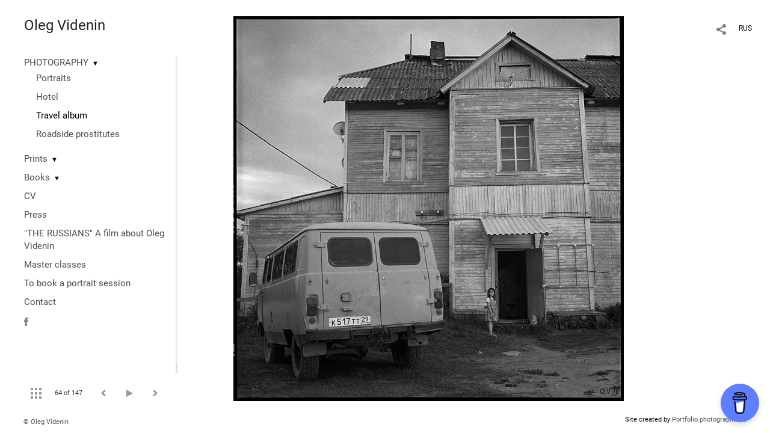

--- FILE ---
content_type: text/html; charset=UTF-8
request_url: https://olegvidenin.com/?item=1493&lang=eng&pic=53523
body_size: 20743
content:
<!DOCTYPE HTML PUBLIC '-//W3C//DTD HTML 4.01 Transitional//EN' 'http://www.w3.org/TR/html4/loose.dtd'>
<html xmlns='http://www.w3.org/1999/xhtml' lang='en' xml:lang='en'>
<head>
	<title> Oleg Videnin. Portfolio. Travel album. Untitled</title>
	
	<meta name='Keywords' content='Олег Виденин  Oleg Videnin' />
	<meta name='Description' content=' Oleg Videnin. Portfolio. Travel album. Untitled. ' />
	<meta http-equiv="content-type" content="text/html; charset=utf-8" />
	<meta name='viewport' content='width=1204' />
	<meta name = 'format-detection' content = 'telephone=no'>
	
	
		<meta property='og:type' content='article'>
		<meta property='og:title' content=' Oleg Videnin. Portfolio. Travel album. Untitled'>
		<meta property='og:description' content=' Oleg Videnin. Portfolio. Travel album. Untitled. '>
		<meta property='og:url' content='https://olegvidenin.com?lang=eng&pic=53523&play=1493'>
		<meta property='og:image' content='/static/upload/portfolio/pics/pictures/53/53523.jpg' />
		<meta property='og:image:width' content='807' />
		<meta property='og:image:height' content='797' />
		

<!-- Global Site Tag (gtag.js) - Google Analytics -->
<script async src='https://www.googletagmanager.com/gtag/js?id=UA-52855910-1'></script>
<script>
  window.dataLayer = window.dataLayer || [];
  function gtag(){dataLayer.push(arguments);}
  gtag('js', new Date());
  gtag('config', 'UA-52855910-1');
</script>
<!-- Yandex.Metrika counter -->
<script type='text/javascript' >
   (function(m,e,t,r,i,k,a){m[i]=m[i]||function(){(m[i].a=m[i].a||[]).push(arguments)};
   m[i].l=1*new Date();
   for (var j = 0; j < document.scripts.length; j++) {if (document.scripts[j].src === r) { return; }}
   k=e.createElement(t),a=e.getElementsByTagName(t)[0],k.async=1,k.src=r,a.parentNode.insertBefore(k,a)})
   (window, document, 'script', 'https://mc.yandex.ru/metrika/tag.js', 'ym');

   ym(56826802, 'init', {
        clickmap:true,
        trackLinks:true,
        accurateTrackBounce:true
   });
</script>
<noscript><div><img src='https://mc.yandex.ru/watch/56826802' style='position:absolute; left:-9999px;' alt='' /></div></noscript>
<!-- /Yandex.Metrika counter -->
<script data-name='BMC-Widget' data-cfasync='false' src='https://cdnjs.buymeacoffee.com/1.0.0/widget.prod.min.js' data-id='olegvidenin.com' data-description='Support me on Buy me a coffee!' data-message='' data-color='#5F7FFF' data-position='Right' data-x_margin='18' data-y_margin='18'></script>


<link REL=STYLESHEET TYPE=text/css href='/static/design/css/reset.css' />
<link REL=STYLESHEET TYPE=text/css href='/static/design/css/portfolio/common.css?rnd=163' />
<link REL=STYLESHEET TYPE=text/css href='/static/design/css/portfolio/computer.css?rnd=163' />



<style>
		.picinfo, 
		.slidetabs > div > .caption, 
		.pswp-gallery .caption .title,
		.pswp-gallery .caption .desc,
		.itemCaptionOpener,
		.item .itemCaption,
		.slidetabsNavigation .nav.info{
			display:none;
		} 
		.pswp-gallery .caption{
		    padding: 5px !important;
		    min-height: auto !important;
		}
	</style><style>
	@font-face {
	    font-family: Roboto;
	    src: 	url('/static/design/Fonts/Sanserif/Roboto/Roboto-Regular.ttf') format('truetype');
	}
	@font-face {
	    font-family: Roboto;
	    font-style: italic;
	    src: 	url('/static/design/Fonts/Sanserif/Roboto/Roboto-Italic.ttf') format('truetype');
	}
	@font-face {
	    font-family: Roboto;
	    font-weight: bold;
	    src: 	url('/static/design/Fonts/Sanserif/Roboto/Roboto-Bold.ttf') format('truetype');
	}
	@font-face {
	    font-family: Roboto;
	    font-weight: bold; 
	    font-style: italic;
	    src: 	url('/static/design/Fonts/Sanserif/Roboto/Roboto-BoldItalic.ttf') format('truetype');
	}
	/*titlefontfamily=Roboto*/
	@font-face {
	    font-family: Roboto;
	    src: 	url('/static/design/Fonts/Sanserif/Roboto/Roboto-Regular.ttf') format('truetype');
	}
	body{
		font-family: Roboto;
	}
	strong, b {
		font-family: Roboto;
		font-weight: bold;
	}
	em, i {
		font-family: Roboto;
		font-style: italic;
	}
	
	header div.title, header div.title a, header div.title span, 
	.menu div.title, .menu div.title a,
	h1.header a.home{
		font-family: Roboto;font-size: 24px; line-height: 1em; color: #222222;
	}
	h1,
	/*.folderItemsList > div.folder > div.title,*/
	.content > .page h1,
	.content .blog .entryContent h1,
	.content .blog .header h1,
	.content .blog h1,
	.content h1:not(.header),
	.description  h1,
	.content .galleryTitle
{
		font-size: 32px; line-height: 1em; color: #333333;
	}
	.folderItemsList > div > a.title span{
		font-size: 32px; line-height: 1em; 
	}
	/* h2CSS */
	/*.itemItemsList .scroller > div > a.title span,*/
	.instaWidget .title,
	.blogAnonses .blog > .title,
	.content .blog .waterfall-container .title,
	.description h2,
	h2{
		font-size: 24px; line-height: normal; color: #333333;
	}
	.blogAnonses .blogItemsList > .item .title {
		font-size: 24px; line-height: normal; color: #333333;
		font-size: 18px; line-height: 1em;
	}
	
	.itemItemsList .scroller > div > a.title span,
	.instaWidget .title,
	.blogAnonses .blog > .title,
	.content .blog .waterfall-container .title,
	.description h3{
		font-size: 18px; line-height: 1em; 
	}
	.folderContentListMagnum a .poster span{
		font-size: 24px; line-height: normal; 
	}
	body,
	.content .page .description,
	.blog .entryContent .description 
	{
		font-size: 14px; 
		line-height: 1.45;  
	}
	p{
		font-size: 14px; 
		line-height: 1.45;  
		margin: 0 0 1.45em 0;
	}
	.content .blog .header a,
	.content .blog .entryContent .date, 
	.content .blog .waterfall-container .date,
	.page .description .inlinePic .caption, 
	.blog .description .inlinePic .caption
	{
		font-size: 10.5px; line-height: 1.45;  
	}

	
	.instaWidget .title .controls .browse svg path{
		fill:#000000;
	}
	body{
		background-color: #FFFFFF;
		color: #000000;
	}
	p a, .contact .contacts a, .description a, .feedback a{
		color: #222222 !important;
	}

	#footer,
	#footer a,
	.arrnav,
	.instaWidget .title a,
	.instaWidget .title span,
	.content .blog .header a,
	.content .blog .entryContent .prevnext a,
	.content .blog .waterfall-container .item a,
	.content .blog .waterfall-container .item a .title
	{
		color: #000000;
	
	}
	body.computer #footer{
		background-color: #FFFFFF;
	}

	.series_caption hr{
		border: none;
		margin: 44px auto 44px auto;
		width: 30%;
		border-top: 1px solid #FFFFFF;
		opacity: 0.7;
	}
	.series_caption blockquote,
	.series_caption blockquote p{
		font-size: 19.6px;
		line-height: 24.5px;;
	}

	.content .blog div.tagsCloud,
	.content .blog div.archive{
		background-color: #FFFFFF;
		color: #000000;
	}
	.blog div.tagsCloud .closeTagsCloud::before,
	.blog div.tagsCloud .closeTagsCloud::after,
	.blog div.archive .closeArchive::before,
	.blog div.archive .closeArchive::after{
		background-color: #000000;
	}
	.content .blog .header a.selectedMonth{
		background-color: #000000;
		color: #FFFFFF;
	}
	a:hover{
		opacity:1;
		color: #000000;
	}
	#ya_share {
		background-image: url("data:image/svg+xml;utf8,<svg xmlns='http://www.w3.org/2000/svg' width='40' height='40' viewBox='0 0 40 40' fill='none'><path fill-rule='evenodd' clip-rule='evenodd' d='M21 14C21 14.368 21.0662 14.7206 21.1875 15.0464L16.179 17.938C15.6321 17.3603 14.8582 17 14 17C12.3433 17 11 18.3431 11 20C11 21.6569 12.3433 23 14 23C14.7219 23 15.3843 22.745 15.9019 22.3201L21.0798 25.3095C21.0276 25.5312 21 25.7624 21 26C21 27.6569 22.3433 29 24 29C25.6567 29 27 27.6569 27 26C27 24.3431 25.6567 23 24 23C23.3088 23 22.6721 23.2338 22.1648 23.6266L16.9382 20.6089C16.9788 20.4123 17 20.2086 17 20C17 19.9254 16.9973 19.8514 16.9919 19.7782L22.4995 16.5984C22.9409 16.8538 23.4534 17 24 17C25.6567 17 27 15.6569 27 14C27 12.3431 25.6567 11 24 11C22.3433 11 21 12.3431 21 14Z' fill='%23000000' /></svg>");
	}
	#ya_share:hover {
		border-color: #000000;
	}
	.switch_language a{
		color: #000000;
	}
	body.whiteContentBg .switch_language a{
		color: #FFFFFF;
	}


	.page .description .inlinePic .caption, 
	.blog .description .inlinePic .caption 	
	{
		color: #000000;
		opacity: 0.8;
	}	
	.social a{
		height: 24px;
	}
	body.phone .instaWidget .title a b{
		background-image: url("data:image/svg+xml;utf8,<svg width='14' height='24' viewBox='0 0 14 24' fill='none' xmlns='http://www.w3.org/2000/svg'><path fill-rule='evenodd' clip-rule='evenodd' d='M11.2943 5H2.70567C1.21413 5 0 6.21331 0 7.70567V16.2943C0 17.7867 1.21413 19 2.70567 19H11.2943C12.7859 19 14 17.7867 14 16.2943V7.70567C14 6.21331 12.7859 5 11.2943 5ZM12.0703 6.61418L12.3798 6.61254V8.98565L10.0141 8.99306L10.0059 6.61994L12.0703 6.61418ZM5.00203 10.5628C5.44982 9.94215 6.17748 9.53551 6.9998 9.53551C7.82212 9.53551 8.54977 9.94215 8.99756 10.5628C9.28978 10.9678 9.46428 11.4633 9.46428 12C9.46428 13.3582 8.3588 14.4637 6.9998 14.4637C5.64161 14.4637 4.53613 13.3582 4.53613 12C4.53613 11.4633 4.71064 10.9678 5.00203 10.5628ZM12.6364 16.2943C12.6364 17.0343 12.0346 17.6361 11.2946 17.6361H2.70598C1.96597 17.6361 1.36426 17.0343 1.36426 16.2943V10.5628H3.45504C3.27395 11.0073 3.1727 11.4921 3.1727 12C3.1727 14.1105 4.88977 15.8284 7.00031 15.8284C9.11167 15.8284 10.8287 14.1105 10.8287 12C10.8287 11.4921 10.7259 11.0073 10.5464 10.5628H12.6364V16.2943Z' fill='%23000000'/></svg>");
		background-size: 14px 24px;
		width: 14px;
	}

	/*%23000000*/

	.social a path{
		fill: #000000;
	}
	#footer a.portfolioSubscribe:before{
		background-image: url("data:image/svg+xml;utf8,<svg width='24' height='24' viewBox='0 0 24 24' fill='none' xmlns='http://www.w3.org/2000/svg'><path fill-rule='evenodd' clip-rule='evenodd' d='M4 4H20C21.1 4 22 4.9 22 6V18C22 19.1 21.1 20 20 20H4C2.9 20 2 19.1 2 18L2.01 6C2.01 4.9 2.9 4 4 4ZM12 13L20 8V6L12 11L4 6V8L12 13Z' fill='%23000000'/></svg>");
	}
	header .blogNavButtons a.selectedMonth,
	.content .blog .header a.selectedMonth{
		background-color: #000000;
		color: #FFFFFF;
	}
	header .blogNavButtons a.selectedMonth::before,
	.content .blog .header a.selectedMonth:before {
		background-image: url("data:image/svg+xml;utf8,<svg width='24' height='24' viewBox='0 0 24 24' fill='none' xmlns='http://www.w3.org/2000/svg'><path d='M19 6.41L17.59 5L12 10.59L6.41 5L5 6.41L10.59 12L5 17.59L6.41 19L12 13.41L17.59 19L19 17.59L13.41 12L19 6.41Z' fill='%23FFFFFF'/></svg>");
	}
/* 31 Oct 2020 */
	.feedbackButton{
		background-image: url("data:image/svg+xml;utf8,<svg width='20' height='20' viewBox='0 0 20 20' fill='none' xmlns='http://www.w3.org/2000/svg'><path d='M18 0H2C0.9 0 0.0100002 0.9 0.0100002 2L0 20L4 16H18C19.1 16 20 15.1 20 14V2C20 0.9 19.1 0 18 0ZM11 12H9V10H11V12ZM11 8H9V4H11V8Z' fill='%23FFFFFF'/></svg>");
		background-size: 20px 20px;
	}


	.content .blog .header,
	.blogAnonses > .blog > .title,
	.blogAnonses .blogItemsList .item,
	.content .blog .waterfall-container .item {
		color: #000000;
	}

	.blogAnonses > .blog > .title a,
	.blogAnonses .blogItemsList .item a{ /*383*/
		color: #000000;
	}

	.blog .tagsCloudContent a,
	.blog .waterfall-container .item .tags a,
	.blog .item .tags a,
	.blog .entryContent .tags a{
		background-color: #000000;
		color: #FFFFFF;
	}
	.blog .tagsCloudContent a:hover,
	.blog .waterfall-container .item .tags a:hover,
	.blog .item .tags a:hover,
	.blog .entryContent .tags a:hover{
		background-color: #d7d7d7;
		color: #000000;
	}
	
	
	#footer a,
	.wrapper .menu ul >li >a,
	.wrapper .menu ul >li >ul >li >a{
		color: #000000;
		opacity:0.7;
	}
	.wrapper .menu ul >li.active >a{
		color: #000000;
		opacity:1;
	}
	#ya_share:hover,
	.switch_language:hover {
		border-color: #000000;
	}
	.switch_language a:hover {
		--color: #FFFFFF;
	}
	.wrapper .menu ul >li >a:hover,
	.wrapper .menu ul >li >ul >li >a:hover,
	.wrapper .menu ul >li >ul >li:not(.folder) >a.active{
		color: #000000;
		opacity:1;
	}
	.series_caption a.switcher{
		border-color: #FFFFFF;
	}
	.series_caption a.switcher:before,
	.series_caption a.switcher:after{
		background: #FFFFFF;
	}

	.arrnav span {
		opacity: 0.8;
	}
	.arrnav .nav,
	.arrnav .nav.play {
		background-position: center center !important;
		width: 38px;
		height: 38px;
		border: 1px transparent solid;
	}
	.arrnav .nav:hover{
		border: 1px #000000 solid;
	}
	.arrnav .nav.thumbs{
		background-image: url("data:image/svg+xml;utf8,<svg width='40' height='40' viewBox='0 0 40 40' fill='none' xmlns='http://www.w3.org/2000/svg'><path fill-rule='evenodd' clip-rule='evenodd' d='M11 11H15V15H11V11ZM18 11H22V15H18V11ZM29 11H25V15H29V11ZM11 18H15V22H11V18ZM22 18H18V22H22V18ZM25 18H29V22H25V18ZM15 25H11V29H15V25ZM18 25H22V29H18V25ZM29 25H25V29H29V25Z' fill='%23000000'/></svg>");
	}
	.arrnav .nav.backward{
		background-image: url("data:image/svg+xml;utf8,<svg width='40' height='40' viewBox='0 0 40 40' fill='none' xmlns='http://www.w3.org/2000/svg'><path fill-rule='evenodd' clip-rule='evenodd' d='M21.6567 14L16 19.6569L21.6567 25.3137L23.6567 23.3137L20 19.6569L23.6567 16L21.6567 14Z' fill='%23000000'/></svg>");
	}
	.arrnav .nav.play{
		background-image: url("data:image/svg+xml;utf8,<svg width='40' height='40' viewBox='0 0 40 40' fill='none' xmlns='http://www.w3.org/2000/svg'><path fill-rule='evenodd' clip-rule='evenodd' d='M18 15H15V25H18V15ZM24 15H21V25H24V15Z' fill='%23000000'/></svg>");
	}
	.arrnav .nav.play.pause{
		background-image: url("data:image/svg+xml;utf8,<svg width='40' height='40' viewBox='0 0 40 40' fill='none' xmlns='http://www.w3.org/2000/svg'><path d='M26 20.0001L15 26V14L26 20.0001Z' fill='%23000000'/></svg>");
	}
	.arrnav .nav.forward{
		background-image: url("data:image/svg+xml;utf8,<svg width='40' height='40' viewBox='0 0 40 40' fill='none' xmlns='http://www.w3.org/2000/svg'><path fill-rule='evenodd' clip-rule='evenodd' d='M16.3433 16L20 19.6569L16.3433 23.3137L18.3433 25.3137L24 19.6569L18.3433 14L16.3433 16Z' fill='%23000000'/></svg>");
	}
	.arrnav .nav.info{
		background-image: url("data:image/svg+xml;utf8,<svg width='40' height='40' viewBox='0 0 40 40' fill='none' xmlns='http://www.w3.org/2000/svg'><path fill-rule='evenodd' clip-rule='evenodd' d='M22 13H19V16H22V13ZM22 18H19V28H22V18Z' fill='%23000000'/></svg>");
	}
	.arrnav .nav.info.show{
		border: 1px #000000 solid;
	}
	.series_caption{
		background-color: rgba(76.5, 76.5, 76.5);
		color: #FFFFFF;
	}
	.series_caption a{
		color: #FFFFFF;
	}
	
	.slidetabs div.item > .caption .info{
		background-color: rgba(76.5, 76.5, 76.5, 0.9);
		color: #FFFFFF;
	}
	.slidetabs div.item > .caption .info a{
		color: #FFFFFF;
	}

</style>
		<link rel='stylesheet' href='/static/design/css/atelier-cave-light.css'>
		<script src='//cdnjs.cloudflare.com/ajax/libs/highlight.js/11.6.0/highlight.min.js'></script>
		<script>hljs.initHighlightingOnLoad();</script>
	
</head>
<body class='computer  magnum variant1 hideTitles gallery'>
<a class='scrolltotop' href='#'></a>
<div id='all'>
	<div class='wrapper'>
		<div class='menu'>
			<div class=title><a class=home href=https://olegvidenin.com?lang=eng>Oleg Videnin</a></div>
			<div class='ScrollPane'>
				<ul>
		<li class='folder  '>
		<a href=https://olegvidenin.com?item=1474&lang=eng>PHOTOGRAPHY</a><span>&#9660;</span>
		<ul class='active '>
			<li class='gallery '>
				<a class='' href=https://olegvidenin.com?item=1475&lang=eng>Portraits</a>
				
			</li>

			<li class='gallery '>
				<a class='' href=https://olegvidenin.com?item=1491&lang=eng>Hotel</a>
				
			</li>

			<li class='gallery active'>
				<a class='active' href=https://olegvidenin.com?item=1493&lang=eng>Travel album</a>
				
			</li>

			<li class='gallery '>
				<a class='' href=https://olegvidenin.com?item=1489&lang=eng>Roadside prostitutes</a>
				
			</li></ul>
	</li><li class='folder  '>
		<a href=https://olegvidenin.com/avtorsike-otpechatki?lang=eng>Prints</a><span>&#9660;</span>
		<ul class=' '>
			<li class='page '>
				<a class='' href=https://olegvidenin.com/avtorskie-otpechatki?lang=eng>Limited edition prints</a>
				
			</li>

			<li class='page '>
				<a class='' href=https://olegvidenin.com/set-mini-printov?lang=eng>Set of mini prints</a>
				
			</li></ul>
	</li><li class='folder  '>
		<a href=https://olegvidenin.com?item=19267&lang=eng>Books</a><span>&#9660;</span>
		<ul class=' '>
			<li class='page '>
				<a class='' href=https://olegvidenin.com/kniga-devochki-s-okrainy?lang=eng>Book "Girls from the Outskirts"</a>
				
			</li>

			<li class='page '>
				<a class='' href=https://olegvidenin.com?item=1512&lang=eng>Book "The Return Route. Photographs by Oleg Videnin"</a>
				
			</li>

			<li class='page '>
				<a class='' href=https://olegvidenin.com/specialnaya-seriya?lang=eng>Special Edition with print</a>
				
			</li></ul>
	</li><li class='bio  '>
		<a href=https://olegvidenin.com/about-me?lang=eng>CV</a>
		
	</li><li class='page  '>
		<a href=https://olegvidenin.com/pressa?lang=eng>Press</a>
		
	</li><li class='page  '>
		<a href=https://olegvidenin.com/russkie-film-ob-olege-videnine?lang=eng>"THE RUSSIANS"  A film about Oleg Videnin</a>
		
	</li><li class='page  '>
		<a href=https://olegvidenin.com?item=8140&lang=eng>Master classes</a>
		
	</li><li class='page  '>
		<a href=https://olegvidenin.com/zakazat-fotosessiyu?lang=eng>To book a portrait session</a>
		
	</li><li class='contact  '>
		<a href=https://olegvidenin.com/contact?lang=eng>Contact</a>
		
	</li><li class=social><a class=fb href='https://www.facebook.com/olegvidenin' target=_blank><svg width='7'  height='24' viewBox='0 0 7 24' fill='none' xmlns='http://www.w3.org/2000/svg'><path d='M0 0H7V24H0V0Z' fill='white' fill-opacity='0.01'/><path fill-rule='evenodd' clip-rule='evenodd' d='M4.65481 19H1.55097V11.9991H0V9.58685H1.55097V8.1386C1.55097 6.17079 2.42627 5 4.91465 5H6.98578V7.41315H5.69132C4.72262 7.41315 4.65861 7.75025 4.65861 8.37939L4.65434 9.58685H7L6.72546 11.9991H4.65434V19H4.65481Z' fill='#4F4F4F'/></svg></a></li></ul>
			</div>
			
	<div class='slidetabsNavigation'>
		<div class='arrnav'>
			<a class='nav thumbs' href='/?show=thumbs&lang=eng&item=1493'></a>
			<span><b class='currentpicnum'>64</b> of <b>147</b> </span>
			<a class='nav prev backward'></a>
			<a class='nav play pause'></a>
			<a class='nav next forward'></a>
			<a class='nav info'></a>
		</div>
	</div>
		</div>
		<div class='content'>
			<div class='header_buttons'>
				
				<!-- yashare_block: -->
				<div id='ya_share' class='ya-share2'></div>
				
<div class=switch_language>
	<a href=https://olegvidenin.com?item=1493&pic=53523&lang=rus title='по-русски'>RUS</a><span class=l1>ENG</span>
</div>
			</div>
			

<div class='slidetabs'>
	<div class='navigation'>
		<div class='lupa'></div>
		
	<div class='browse backward'></div>
	<div class='browse forward'></div>
	</div>
	<div id='cycle-slideshow' 
		data-cycle-speed='' 
		data-cycle-manual-speed='' 		
		data-cycle-timeout: '3000'
>
		
	<div rel=1 id=item19023 class='item  photo loading' data-src='/static/upload/portfolio/pics/pictures/19/19023.jpg'>
		<picture data-sources="&lt;source media='(max-width: 900px)' sizes='100vw' srcset='/static/upload/portfolio/pics/pictures/19/19023.jpg'&gt;
	&lt;source media='(max-width: 1365px)' sizes='100vw' srcset='/static/upload/portfolio/pics/pictures/19/19023.jpg'&gt;
	&lt;source media='(max-width: 1920px)' sizes='100vw' srcset='/static/upload/portfolio/pics/pictures/19/19023.jpg'&gt;
	&lt;source media='(min-width: 1920px)' sizes='100vw' srcset='/static/upload/portfolio/pics/pictures/19/19023.jpg'&gt;" >
			<img data-src='/static/upload/portfolio/pics/pictures/19/19023.jpg' src='/static/upload/portfolio/pics/300/19/19023.jpg' style='max-width: 1063px; margin: auto;' alt='' title=' Oleg Videnin. Portfolio. Travel album. OV 110'>
		</picture>
	</div>
	<div rel=2 id=item74895 class='item  photo loading' data-src='/static/upload/portfolio/pics/pictures/74/74895.jpg'>
		<picture data-sources="&lt;source media='(max-width: 900px)' sizes='100vw' srcset='/static/upload/portfolio/pics/pictures/74/74895.jpg'&gt;
	&lt;source media='(max-width: 1365px)' sizes='100vw' srcset='/static/upload/portfolio/pics/pictures/74/74895.jpg'&gt;
	&lt;source media='(max-width: 1920px)' sizes='100vw' srcset='/static/upload/portfolio/pics/pictures/74/74895.jpg'&gt;
	&lt;source media='(min-width: 1920px)' sizes='100vw' srcset='/static/upload/portfolio/pics/pictures/74/74895.jpg'&gt;" >
			<img data-src='/static/upload/portfolio/pics/pictures/74/74895.jpg' src='/static/upload/portfolio/pics/300/74/74895.jpg' style='max-width: 784px; margin: auto;' alt='' title=' Oleg Videnin. Portfolio. Travel album. Untitled'>
		</picture>
	</div>
	<div rel=3 id=item74897 class='item  photo loading' data-src='/static/upload/portfolio/pics/pictures/74/74897.jpg'>
		<picture data-sources="&lt;source media='(max-width: 900px)' sizes='100vw' srcset='/static/upload/portfolio/pics/pictures/74/74897.jpg'&gt;
	&lt;source media='(max-width: 1365px)' sizes='100vw' srcset='/static/upload/portfolio/pics/pictures/74/74897.jpg'&gt;
	&lt;source media='(max-width: 1920px)' sizes='100vw' srcset='/static/upload/portfolio/pics/pictures/74/74897.jpg'&gt;
	&lt;source media='(min-width: 1920px)' sizes='100vw' srcset='/static/upload/portfolio/pics/pictures/74/74897.jpg'&gt;" >
			<img data-src='/static/upload/portfolio/pics/pictures/74/74897.jpg' src='/static/upload/portfolio/pics/300/74/74897.jpg' style='max-width: 792px; margin: auto;' alt='' title=' Oleg Videnin. Portfolio. Travel album. Untitled'>
		</picture>
	</div>
	<div rel=4 id=item74893 class='item  photo loading' data-src='/static/upload/portfolio/pics/pictures/74/74893.jpg'>
		<picture data-sources="&lt;source media='(max-width: 900px)' sizes='100vw' srcset='/static/upload/portfolio/pics/pictures/74/74893.jpg'&gt;
	&lt;source media='(max-width: 1365px)' sizes='100vw' srcset='/static/upload/portfolio/pics/pictures/74/74893.jpg'&gt;
	&lt;source media='(max-width: 1920px)' sizes='100vw' srcset='/static/upload/portfolio/pics/pictures/74/74893.jpg'&gt;
	&lt;source media='(min-width: 1920px)' sizes='100vw' srcset='/static/upload/portfolio/pics/pictures/74/74893.jpg'&gt;" >
			<img data-src='/static/upload/portfolio/pics/pictures/74/74893.jpg' src='/static/upload/portfolio/pics/300/74/74893.jpg' style='max-width: 1101px; margin: auto;' alt='' title=' Oleg Videnin. Portfolio. Travel album. Untitled'>
		</picture>
	</div>
	<div rel=5 id=item19035 class='item  photo loading' data-src='/static/upload/portfolio/pics/pictures/19/19035.jpg'>
		<picture data-sources="&lt;source media='(max-width: 900px)' sizes='100vw' srcset='/static/upload/portfolio/pics/pictures/19/19035.jpg'&gt;
	&lt;source media='(max-width: 1365px)' sizes='100vw' srcset='/static/upload/portfolio/pics/pictures/19/19035.jpg'&gt;
	&lt;source media='(max-width: 1920px)' sizes='100vw' srcset='/static/upload/portfolio/pics/pictures/19/19035.jpg'&gt;
	&lt;source media='(min-width: 1920px)' sizes='100vw' srcset='/static/upload/portfolio/pics/pictures/19/19035.jpg'&gt;" >
			<img data-src='/static/upload/portfolio/pics/pictures/19/19035.jpg' src='/static/upload/portfolio/pics/300/19/19035.jpg' style='max-width: 729px; margin: auto;' alt='' title=' Oleg Videnin. Portfolio. Travel album. Кропоткинская 2'>
		</picture>
	</div>
	<div rel=6 id=item19050 class='item  photo loading' data-src='/static/upload/portfolio/pics/pictures/19/19050.jpg'>
		<picture data-sources="&lt;source media='(max-width: 900px)' sizes='100vw' srcset='/static/upload/portfolio/pics/pictures/19/19050.jpg'&gt;
	&lt;source media='(max-width: 1365px)' sizes='100vw' srcset='/static/upload/portfolio/pics/pictures/19/19050.jpg'&gt;
	&lt;source media='(max-width: 1920px)' sizes='100vw' srcset='/static/upload/portfolio/pics/pictures/19/19050.jpg'&gt;
	&lt;source media='(min-width: 1920px)' sizes='100vw' srcset='/static/upload/portfolio/pics/pictures/19/19050.jpg'&gt;" >
			<img data-src='/static/upload/portfolio/pics/pictures/19/19050.jpg' src='/static/upload/portfolio/pics/300/19/19050.jpg' style='max-width: 709px; margin: auto;' alt='' title=' Oleg Videnin. Portfolio. Travel album. КСП 07 Вика и дети 4'>
		</picture>
	</div>
	<div rel=7 id=item74901 class='item  photo loading' data-src='/static/upload/portfolio/pics/pictures/74/74901.jpg'>
		<picture data-sources="&lt;source media='(max-width: 900px)' sizes='100vw' srcset='/static/upload/portfolio/pics/pictures/74/74901.jpg'&gt;
	&lt;source media='(max-width: 1365px)' sizes='100vw' srcset='/static/upload/portfolio/pics/pictures/74/74901.jpg'&gt;
	&lt;source media='(max-width: 1920px)' sizes='100vw' srcset='/static/upload/portfolio/pics/pictures/74/74901.jpg'&gt;
	&lt;source media='(min-width: 1920px)' sizes='100vw' srcset='/static/upload/portfolio/pics/pictures/74/74901.jpg'&gt;" >
			<img data-src='/static/upload/portfolio/pics/pictures/74/74901.jpg' src='/static/upload/portfolio/pics/300/74/74901.jpg' style='max-width: 787px; margin: auto;' alt='' title=' Oleg Videnin. Portfolio. Travel album. Untitled'>
		</picture>
	</div>
	<div rel=8 id=item19066 class='item  photo loading' data-src='/static/upload/portfolio/pics/pictures/19/19066.jpg'>
		<picture data-sources="&lt;source media='(max-width: 900px)' sizes='100vw' srcset='/static/upload/portfolio/pics/pictures/19/19066.jpg'&gt;
	&lt;source media='(max-width: 1365px)' sizes='100vw' srcset='/static/upload/portfolio/pics/pictures/19/19066.jpg'&gt;
	&lt;source media='(max-width: 1920px)' sizes='100vw' srcset='/static/upload/portfolio/pics/pictures/19/19066.jpg'&gt;
	&lt;source media='(min-width: 1920px)' sizes='100vw' srcset='/static/upload/portfolio/pics/pictures/19/19066.jpg'&gt;" >
			<img data-src='/static/upload/portfolio/pics/pictures/19/19066.jpg' src='/static/upload/portfolio/pics/300/19/19066.jpg' style='max-width: 724px; margin: auto;' alt='' title=' Oleg Videnin. Portfolio. Travel album. пляж 3'>
		</picture>
	</div>
	<div rel=9 id=item19056 class='item  photo loading' data-src='/static/upload/portfolio/pics/pictures/19/19056.jpg'>
		<picture data-sources="&lt;source media='(max-width: 900px)' sizes='100vw' srcset='/static/upload/portfolio/pics/pictures/19/19056.jpg'&gt;
	&lt;source media='(max-width: 1365px)' sizes='100vw' srcset='/static/upload/portfolio/pics/pictures/19/19056.jpg'&gt;
	&lt;source media='(max-width: 1920px)' sizes='100vw' srcset='/static/upload/portfolio/pics/pictures/19/19056.jpg'&gt;
	&lt;source media='(min-width: 1920px)' sizes='100vw' srcset='/static/upload/portfolio/pics/pictures/19/19056.jpg'&gt;" >
			<img data-src='/static/upload/portfolio/pics/pictures/19/19056.jpg' src='/static/upload/portfolio/pics/300/19/19056.jpg' style='max-width: 709px; margin: auto;' alt='' title=' Oleg Videnin. Portfolio. Travel album. КСП 07 нога'>
		</picture>
	</div>
	<div rel=10 id=item19053 class='item  photo loading' data-src='/static/upload/portfolio/pics/pictures/19/19053.jpg'>
		<picture data-sources="&lt;source media='(max-width: 900px)' sizes='100vw' srcset='/static/upload/portfolio/pics/pictures/19/19053.jpg'&gt;
	&lt;source media='(max-width: 1365px)' sizes='100vw' srcset='/static/upload/portfolio/pics/pictures/19/19053.jpg'&gt;
	&lt;source media='(max-width: 1920px)' sizes='100vw' srcset='/static/upload/portfolio/pics/pictures/19/19053.jpg'&gt;
	&lt;source media='(min-width: 1920px)' sizes='100vw' srcset='/static/upload/portfolio/pics/pictures/19/19053.jpg'&gt;" >
			<img data-src='/static/upload/portfolio/pics/pictures/19/19053.jpg' src='/static/upload/portfolio/pics/300/19/19053.jpg' style='max-width: 709px; margin: auto;' alt='' title=' Oleg Videnin. Portfolio. Travel album. КСП 07 Велосипедист'>
		</picture>
	</div>
	<div rel=11 id=item19044 class='item  photo loading' data-src='/static/upload/portfolio/pics/pictures/19/19044.jpg'>
		<picture data-sources="&lt;source media='(max-width: 900px)' sizes='100vw' srcset='/static/upload/portfolio/pics/pictures/19/19044.jpg'&gt;
	&lt;source media='(max-width: 1365px)' sizes='100vw' srcset='/static/upload/portfolio/pics/pictures/19/19044.jpg'&gt;
	&lt;source media='(max-width: 1920px)' sizes='100vw' srcset='/static/upload/portfolio/pics/pictures/19/19044.jpg'&gt;
	&lt;source media='(min-width: 1920px)' sizes='100vw' srcset='/static/upload/portfolio/pics/pictures/19/19044.jpg'&gt;" >
			<img data-src='/static/upload/portfolio/pics/pictures/19/19044.jpg' src='/static/upload/portfolio/pics/300/19/19044.jpg' style='max-width: 945px; margin: auto;' alt='' title=' Oleg Videnin. Portfolio. Travel album. Дорога на Вщиж'>
		</picture>
	</div>
	<div rel=12 id=item74406 class='item  photo loading' data-src='/static/upload/portfolio/pics/pictures/74/74406.jpg'>
		<picture data-sources="&lt;source media='(max-width: 900px)' sizes='100vw' srcset='/static/upload/portfolio/pics/pictures/74/74406.jpg'&gt;
	&lt;source media='(max-width: 1365px)' sizes='100vw' srcset='/static/upload/portfolio/pics/pictures/74/74406.jpg'&gt;
	&lt;source media='(max-width: 1920px)' sizes='100vw' srcset='/static/upload/portfolio/pics/pictures/74/74406.jpg'&gt;
	&lt;source media='(min-width: 1920px)' sizes='100vw' srcset='/static/upload/portfolio/pics/pictures/74/74406.jpg'&gt;" >
			<img data-src='/static/upload/portfolio/pics/pictures/74/74406.jpg' src='/static/upload/portfolio/pics/300/74/74406.jpg' style='max-width: 1088px; margin: auto;' alt='' title=' Oleg Videnin. Portfolio. Travel album. Untitled'>
		</picture>
	</div>
	<div rel=13 id=item19059 class='item  photo loading' data-src='/static/upload/portfolio/pics/pictures/19/19059.jpg'>
		<picture data-sources="&lt;source media='(max-width: 900px)' sizes='100vw' srcset='/static/upload/portfolio/pics/pictures/19/19059.jpg'&gt;
	&lt;source media='(max-width: 1365px)' sizes='100vw' srcset='/static/upload/portfolio/pics/pictures/19/19059.jpg'&gt;
	&lt;source media='(max-width: 1920px)' sizes='100vw' srcset='/static/upload/portfolio/pics/pictures/19/19059.jpg'&gt;
	&lt;source media='(min-width: 1920px)' sizes='100vw' srcset='/static/upload/portfolio/pics/pictures/19/19059.jpg'&gt;" >
			<img data-src='/static/upload/portfolio/pics/pictures/19/19059.jpg' src='/static/upload/portfolio/pics/300/19/19059.jpg' style='max-width: 1024px; margin: auto;' alt='' title=' Oleg Videnin. Portfolio. Travel album. купе поезда1'>
		</picture>
	</div>
	<div rel=14 id=item19065 class='item  photo loading' data-src='/static/upload/portfolio/pics/pictures/19/19065.jpg'>
		<picture data-sources="&lt;source media='(max-width: 900px)' sizes='100vw' srcset='/static/upload/portfolio/pics/pictures/19/19065.jpg'&gt;
	&lt;source media='(max-width: 1365px)' sizes='100vw' srcset='/static/upload/portfolio/pics/pictures/19/19065.jpg'&gt;
	&lt;source media='(max-width: 1920px)' sizes='100vw' srcset='/static/upload/portfolio/pics/pictures/19/19065.jpg'&gt;
	&lt;source media='(min-width: 1920px)' sizes='100vw' srcset='/static/upload/portfolio/pics/pictures/19/19065.jpg'&gt;" >
			<img data-src='/static/upload/portfolio/pics/pictures/19/19065.jpg' src='/static/upload/portfolio/pics/300/19/19065.jpg' style='max-width: 984px; margin: auto;' alt='' title=' Oleg Videnin. Portfolio. Travel album. набер 3'>
		</picture>
	</div>
	<div rel=15 id=item19069 class='item  photo loading' data-src='/static/upload/portfolio/pics/pictures/19/19069.jpg'>
		<picture data-sources="&lt;source media='(max-width: 900px)' sizes='100vw' srcset='/static/upload/portfolio/pics/pictures/19/19069.jpg'&gt;
	&lt;source media='(max-width: 1365px)' sizes='100vw' srcset='/static/upload/portfolio/pics/pictures/19/19069.jpg'&gt;
	&lt;source media='(max-width: 1920px)' sizes='100vw' srcset='/static/upload/portfolio/pics/pictures/19/19069.jpg'&gt;
	&lt;source media='(min-width: 1920px)' sizes='100vw' srcset='/static/upload/portfolio/pics/pictures/19/19069.jpg'&gt;" >
			<img data-src='/static/upload/portfolio/pics/pictures/19/19069.jpg' src='/static/upload/portfolio/pics/300/19/19069.jpg' style='max-width: 984px; margin: auto;' alt='' title=' Oleg Videnin. Portfolio. Travel album. набер собаки'>
		</picture>
	</div>
	<div rel=16 id=item74892 class='item  photo loading' data-src='/static/upload/portfolio/pics/pictures/74/74892.jpg'>
		<picture data-sources="&lt;source media='(max-width: 900px)' sizes='100vw' srcset='/static/upload/portfolio/pics/pictures/74/74892.jpg'&gt;
	&lt;source media='(max-width: 1365px)' sizes='100vw' srcset='/static/upload/portfolio/pics/pictures/74/74892.jpg'&gt;
	&lt;source media='(max-width: 1920px)' sizes='100vw' srcset='/static/upload/portfolio/pics/pictures/74/74892.jpg'&gt;
	&lt;source media='(min-width: 1920px)' sizes='100vw' srcset='/static/upload/portfolio/pics/pictures/74/74892.jpg'&gt;" >
			<img data-src='/static/upload/portfolio/pics/pictures/74/74892.jpg' src='/static/upload/portfolio/pics/300/74/74892.jpg' style='max-width: 1024px; margin: auto;' alt='' title=' Oleg Videnin. Portfolio. Travel album. Untitled'>
		</picture>
	</div>
	<div rel=17 id=item19078 class='item  photo loading' data-src='/static/upload/portfolio/pics/pictures/19/19078.jpg'>
		<picture data-sources="&lt;source media='(max-width: 900px)' sizes='100vw' srcset='/static/upload/portfolio/pics/pictures/19/19078.jpg'&gt;
	&lt;source media='(max-width: 1365px)' sizes='100vw' srcset='/static/upload/portfolio/pics/pictures/19/19078.jpg'&gt;
	&lt;source media='(max-width: 1920px)' sizes='100vw' srcset='/static/upload/portfolio/pics/pictures/19/19078.jpg'&gt;
	&lt;source media='(min-width: 1920px)' sizes='100vw' srcset='/static/upload/portfolio/pics/pictures/19/19078.jpg'&gt;" >
			<img data-src='/static/upload/portfolio/pics/pictures/19/19078.jpg' src='/static/upload/portfolio/pics/300/19/19078.jpg' style='max-width: 748px; margin: auto;' alt='' title=' Oleg Videnin. Portfolio. Travel album. камч 12 парк'>
		</picture>
	</div>
	<div rel=18 id=item74889 class='item  photo loading' data-src='/static/upload/portfolio/pics/pictures/74/74889.jpg'>
		<picture data-sources="&lt;source media='(max-width: 900px)' sizes='100vw' srcset='/static/upload/portfolio/pics/pictures/74/74889.jpg'&gt;
	&lt;source media='(max-width: 1365px)' sizes='100vw' srcset='/static/upload/portfolio/pics/pictures/74/74889.jpg'&gt;
	&lt;source media='(max-width: 1920px)' sizes='100vw' srcset='/static/upload/portfolio/pics/pictures/74/74889.jpg'&gt;
	&lt;source media='(min-width: 1920px)' sizes='100vw' srcset='/static/upload/portfolio/pics/pictures/74/74889.jpg'&gt;" >
			<img data-src='/static/upload/portfolio/pics/pictures/74/74889.jpg' src='/static/upload/portfolio/pics/300/74/74889.jpg' style='max-width: 787px; margin: auto;' alt='' title=' Oleg Videnin. Portfolio. Travel album. Untitled'>
		</picture>
	</div>
	<div rel=19 id=item19102 class='item  photo loading' data-src='/static/upload/portfolio/pics/pictures/19/19102.jpg'>
		<picture data-sources="&lt;source media='(max-width: 900px)' sizes='100vw' srcset='/static/upload/portfolio/pics/pictures/19/19102.jpg'&gt;
	&lt;source media='(max-width: 1365px)' sizes='100vw' srcset='/static/upload/portfolio/pics/pictures/19/19102.jpg'&gt;
	&lt;source media='(max-width: 1920px)' sizes='100vw' srcset='/static/upload/portfolio/pics/pictures/19/19102.jpg'&gt;
	&lt;source media='(min-width: 1920px)' sizes='100vw' srcset='/static/upload/portfolio/pics/pictures/19/19102.jpg'&gt;" >
			<img data-src='/static/upload/portfolio/pics/pictures/19/19102.jpg' src='/static/upload/portfolio/pics/300/19/19102.jpg' style='max-width: 727px; margin: auto;' alt='' title=' Oleg Videnin. Portfolio. Travel album. Памяти Алесандра Слюсарева'>
		</picture>
	</div>
	<div rel=20 id=item19107 class='item  photo loading' data-src='/static/upload/portfolio/pics/pictures/19/19107.jpg'>
		<picture data-sources="&lt;source media='(max-width: 900px)' sizes='100vw' srcset='/static/upload/portfolio/pics/pictures/19/19107.jpg'&gt;
	&lt;source media='(max-width: 1365px)' sizes='100vw' srcset='/static/upload/portfolio/pics/pictures/19/19107.jpg'&gt;
	&lt;source media='(max-width: 1920px)' sizes='100vw' srcset='/static/upload/portfolio/pics/pictures/19/19107.jpg'&gt;
	&lt;source media='(min-width: 1920px)' sizes='100vw' srcset='/static/upload/portfolio/pics/pictures/19/19107.jpg'&gt;" >
			<img data-src='/static/upload/portfolio/pics/pictures/19/19107.jpg' src='/static/upload/portfolio/pics/300/19/19107.jpg' style='max-width: 768px; margin: auto;' alt='' title=' Oleg Videnin. Portfolio. Travel album. Купание на Святом 1'>
		</picture>
	</div>
	<div rel=21 id=item211777 class='item  photo loading' data-src='/static/upload/portfolio/pics/pictures/211/211777.jpg'>
		<picture data-sources="&lt;source media='(max-width: 900px)' sizes='100vw' srcset='/static/upload/portfolio/pics/pictures/211/211777.jpg'&gt;
	&lt;source media='(max-width: 1365px)' sizes='100vw' srcset='/static/upload/portfolio/pics/pictures/211/211777.jpg'&gt;
	&lt;source media='(max-width: 1920px)' sizes='100vw' srcset='/static/upload/portfolio/pics/pictures/211/211777.jpg'&gt;
	&lt;source media='(min-width: 1920px)' sizes='100vw' srcset='/static/upload/portfolio/pics/pictures/211/211777.jpg'&gt;" >
			<img data-src='/static/upload/portfolio/pics/pictures/211/211777.jpg' src='/static/upload/portfolio/pics/300/211/211777.jpg' style='max-width: 1295px; margin: auto;' alt='' title=' Oleg Videnin. Portfolio. Travel album. Untitled'>
		</picture>
	</div>
	<div rel=22 id=item19097 class='item  photo loading' data-src='/static/upload/portfolio/pics/pictures/19/19097.jpg'>
		<picture data-sources="&lt;source media='(max-width: 900px)' sizes='100vw' srcset='/static/upload/portfolio/pics/pictures/19/19097.jpg'&gt;
	&lt;source media='(max-width: 1365px)' sizes='100vw' srcset='/static/upload/portfolio/pics/pictures/19/19097.jpg'&gt;
	&lt;source media='(max-width: 1920px)' sizes='100vw' srcset='/static/upload/portfolio/pics/pictures/19/19097.jpg'&gt;
	&lt;source media='(min-width: 1920px)' sizes='100vw' srcset='/static/upload/portfolio/pics/pictures/19/19097.jpg'&gt;" >
			<img data-src='/static/upload/portfolio/pics/pictures/19/19097.jpg' src='/static/upload/portfolio/pics/300/19/19097.jpg' style='max-width: 748px; margin: auto;' alt='' title=' Oleg Videnin. Portfolio. Travel album. Тарзанка 6'>
		</picture>
	</div>
	<div rel=23 id=item74902 class='item  photo loading' data-src='/static/upload/portfolio/pics/pictures/74/74902.jpg'>
		<picture data-sources="&lt;source media='(max-width: 900px)' sizes='100vw' srcset='/static/upload/portfolio/pics/pictures/74/74902.jpg'&gt;
	&lt;source media='(max-width: 1365px)' sizes='100vw' srcset='/static/upload/portfolio/pics/pictures/74/74902.jpg'&gt;
	&lt;source media='(max-width: 1920px)' sizes='100vw' srcset='/static/upload/portfolio/pics/pictures/74/74902.jpg'&gt;
	&lt;source media='(min-width: 1920px)' sizes='100vw' srcset='/static/upload/portfolio/pics/pictures/74/74902.jpg'&gt;" >
			<img data-src='/static/upload/portfolio/pics/pictures/74/74902.jpg' src='/static/upload/portfolio/pics/300/74/74902.jpg' style='max-width: 1043px; margin: auto;' alt='' title=' Oleg Videnin. Portfolio. Travel album. Untitled'>
		</picture>
	</div>
	<div rel=24 id=item74891 class='item  photo loading' data-src='/static/upload/portfolio/pics/pictures/74/74891.jpg'>
		<picture data-sources="&lt;source media='(max-width: 900px)' sizes='100vw' srcset='/static/upload/portfolio/pics/pictures/74/74891.jpg'&gt;
	&lt;source media='(max-width: 1365px)' sizes='100vw' srcset='/static/upload/portfolio/pics/pictures/74/74891.jpg'&gt;
	&lt;source media='(max-width: 1920px)' sizes='100vw' srcset='/static/upload/portfolio/pics/pictures/74/74891.jpg'&gt;
	&lt;source media='(min-width: 1920px)' sizes='100vw' srcset='/static/upload/portfolio/pics/pictures/74/74891.jpg'&gt;" >
			<img data-src='/static/upload/portfolio/pics/pictures/74/74891.jpg' src='/static/upload/portfolio/pics/300/74/74891.jpg' style='max-width: 1102px; margin: auto;' alt='' title=' Oleg Videnin. Portfolio. Travel album. Untitled'>
		</picture>
	</div>
	<div rel=25 id=item74887 class='item  photo loading' data-src='/static/upload/portfolio/pics/pictures/74/74887.jpg'>
		<picture data-sources="&lt;source media='(max-width: 900px)' sizes='100vw' srcset='/static/upload/portfolio/pics/pictures/74/74887.jpg'&gt;
	&lt;source media='(max-width: 1365px)' sizes='100vw' srcset='/static/upload/portfolio/pics/pictures/74/74887.jpg'&gt;
	&lt;source media='(max-width: 1920px)' sizes='100vw' srcset='/static/upload/portfolio/pics/pictures/74/74887.jpg'&gt;
	&lt;source media='(min-width: 1920px)' sizes='100vw' srcset='/static/upload/portfolio/pics/pictures/74/74887.jpg'&gt;" >
			<img data-src='/static/upload/portfolio/pics/pictures/74/74887.jpg' src='/static/upload/portfolio/pics/300/74/74887.jpg' style='max-width: 1043px; margin: auto;' alt='' title=' Oleg Videnin. Portfolio. Travel album. Untitled'>
		</picture>
	</div>
	<div rel=26 id=item19123 class='item  photo loading' data-src='/static/upload/portfolio/pics/pictures/19/19123.jpg'>
		<picture data-sources="&lt;source media='(max-width: 900px)' sizes='100vw' srcset='/static/upload/portfolio/pics/pictures/19/19123.jpg'&gt;
	&lt;source media='(max-width: 1365px)' sizes='100vw' srcset='/static/upload/portfolio/pics/pictures/19/19123.jpg'&gt;
	&lt;source media='(max-width: 1920px)' sizes='100vw' srcset='/static/upload/portfolio/pics/pictures/19/19123.jpg'&gt;
	&lt;source media='(min-width: 1920px)' sizes='100vw' srcset='/static/upload/portfolio/pics/pictures/19/19123.jpg'&gt;" >
			<img data-src='/static/upload/portfolio/pics/pictures/19/19123.jpg' src='/static/upload/portfolio/pics/300/19/19123.jpg' style='max-width: 745px; margin: auto;' alt='' title=' Oleg Videnin. Portfolio. Travel album. Хабаровск набер1'>
		</picture>
	</div>
	<div rel=27 id=item19126 class='item  photo loading' data-src='/static/upload/portfolio/pics/pictures/19/19126.jpg'>
		<picture data-sources="&lt;source media='(max-width: 900px)' sizes='100vw' srcset='/static/upload/portfolio/pics/pictures/19/19126.jpg'&gt;
	&lt;source media='(max-width: 1365px)' sizes='100vw' srcset='/static/upload/portfolio/pics/pictures/19/19126.jpg'&gt;
	&lt;source media='(max-width: 1920px)' sizes='100vw' srcset='/static/upload/portfolio/pics/pictures/19/19126.jpg'&gt;
	&lt;source media='(min-width: 1920px)' sizes='100vw' srcset='/static/upload/portfolio/pics/pictures/19/19126.jpg'&gt;" >
			<img data-src='/static/upload/portfolio/pics/pictures/19/19126.jpg' src='/static/upload/portfolio/pics/300/19/19126.jpg' style='max-width: 787px; margin: auto;' alt='' title=' Oleg Videnin. Portfolio. Travel album. оформление утопленника'>
		</picture>
	</div>
	<div rel=28 id=item74890 class='item  photo loading' data-src='/static/upload/portfolio/pics/pictures/74/74890.jpg'>
		<picture data-sources="&lt;source media='(max-width: 900px)' sizes='100vw' srcset='/static/upload/portfolio/pics/pictures/74/74890.jpg'&gt;
	&lt;source media='(max-width: 1365px)' sizes='100vw' srcset='/static/upload/portfolio/pics/pictures/74/74890.jpg'&gt;
	&lt;source media='(max-width: 1920px)' sizes='100vw' srcset='/static/upload/portfolio/pics/pictures/74/74890.jpg'&gt;
	&lt;source media='(min-width: 1920px)' sizes='100vw' srcset='/static/upload/portfolio/pics/pictures/74/74890.jpg'&gt;" >
			<img data-src='/static/upload/portfolio/pics/pictures/74/74890.jpg' src='/static/upload/portfolio/pics/300/74/74890.jpg' style='max-width: 984px; margin: auto;' alt='' title=' Oleg Videnin. Portfolio. Travel album. Untitled'>
		</picture>
	</div>
	<div rel=29 id=item74405 class='item  photo loading' data-src='/static/upload/portfolio/pics/pictures/74/74405.jpg'>
		<picture data-sources="&lt;source media='(max-width: 900px)' sizes='100vw' srcset='/static/upload/portfolio/pics/pictures/74/74405.jpg'&gt;
	&lt;source media='(max-width: 1365px)' sizes='100vw' srcset='/static/upload/portfolio/pics/pictures/74/74405.jpg'&gt;
	&lt;source media='(max-width: 1920px)' sizes='100vw' srcset='/static/upload/portfolio/pics/pictures/74/74405.jpg'&gt;
	&lt;source media='(min-width: 1920px)' sizes='100vw' srcset='/static/upload/portfolio/pics/pictures/74/74405.jpg'&gt;" >
			<img data-src='/static/upload/portfolio/pics/pictures/74/74405.jpg' src='/static/upload/portfolio/pics/300/74/74405.jpg' style='max-width: 1047px; margin: auto;' alt='' title=' Oleg Videnin. Portfolio. Travel album. Untitled'>
		</picture>
	</div>
	<div rel=30 id=item19157 class='item  photo loading' data-src='/static/upload/portfolio/pics/pictures/19/19157.jpg'>
		<picture data-sources="&lt;source media='(max-width: 900px)' sizes='100vw' srcset='/static/upload/portfolio/pics/pictures/19/19157.jpg'&gt;
	&lt;source media='(max-width: 1365px)' sizes='100vw' srcset='/static/upload/portfolio/pics/pictures/19/19157.jpg'&gt;
	&lt;source media='(max-width: 1920px)' sizes='100vw' srcset='/static/upload/portfolio/pics/pictures/19/19157.jpg'&gt;
	&lt;source media='(min-width: 1920px)' sizes='100vw' srcset='/static/upload/portfolio/pics/pictures/19/19157.jpg'&gt;" >
			<img data-src='/static/upload/portfolio/pics/pictures/19/19157.jpg' src='/static/upload/portfolio/pics/300/19/19157.jpg' style='max-width: 787px; margin: auto;' alt='' title=' Oleg Videnin. Portfolio. Travel album. крым триколор 1'>
		</picture>
	</div>
	<div rel=31 id=item74896 class='item  photo loading' data-src='/static/upload/portfolio/pics/pictures/74/74896.jpg'>
		<picture data-sources="&lt;source media='(max-width: 900px)' sizes='100vw' srcset='/static/upload/portfolio/pics/pictures/74/74896.jpg'&gt;
	&lt;source media='(max-width: 1365px)' sizes='100vw' srcset='/static/upload/portfolio/pics/pictures/74/74896.jpg'&gt;
	&lt;source media='(max-width: 1920px)' sizes='100vw' srcset='/static/upload/portfolio/pics/pictures/74/74896.jpg'&gt;
	&lt;source media='(min-width: 1920px)' sizes='100vw' srcset='/static/upload/portfolio/pics/pictures/74/74896.jpg'&gt;" >
			<img data-src='/static/upload/portfolio/pics/pictures/74/74896.jpg' src='/static/upload/portfolio/pics/300/74/74896.jpg' style='max-width: 782px; margin: auto;' alt='' title=' Oleg Videnin. Portfolio. Travel album. Untitled'>
		</picture>
	</div>
	<div rel=32 id=item19160 class='item  photo loading' data-src='/static/upload/portfolio/pics/pictures/19/19160.jpg'>
		<picture data-sources="&lt;source media='(max-width: 900px)' sizes='100vw' srcset='/static/upload/portfolio/pics/pictures/19/19160.jpg'&gt;
	&lt;source media='(max-width: 1365px)' sizes='100vw' srcset='/static/upload/portfolio/pics/pictures/19/19160.jpg'&gt;
	&lt;source media='(max-width: 1920px)' sizes='100vw' srcset='/static/upload/portfolio/pics/pictures/19/19160.jpg'&gt;
	&lt;source media='(min-width: 1920px)' sizes='100vw' srcset='/static/upload/portfolio/pics/pictures/19/19160.jpg'&gt;" >
			<img data-src='/static/upload/portfolio/pics/pictures/19/19160.jpg' src='/static/upload/portfolio/pics/300/19/19160.jpg' style='max-width: 590px; margin: auto;' alt='' title=' Oleg Videnin. Portfolio. Travel album. Понтон'>
		</picture>
	</div>
	<div rel=33 id=item19104 class='item  photo loading' data-src='/static/upload/portfolio/pics/pictures/19/19104.jpg'>
		<picture data-sources="&lt;source media='(max-width: 900px)' sizes='100vw' srcset='/static/upload/portfolio/pics/pictures/19/19104.jpg'&gt;
	&lt;source media='(max-width: 1365px)' sizes='100vw' srcset='/static/upload/portfolio/pics/pictures/19/19104.jpg'&gt;
	&lt;source media='(max-width: 1920px)' sizes='100vw' srcset='/static/upload/portfolio/pics/pictures/19/19104.jpg'&gt;
	&lt;source media='(min-width: 1920px)' sizes='100vw' srcset='/static/upload/portfolio/pics/pictures/19/19104.jpg'&gt;" >
			<img data-src='/static/upload/portfolio/pics/pictures/19/19104.jpg' src='/static/upload/portfolio/pics/300/19/19104.jpg' style='max-width: 768px; margin: auto;' alt='' title=' Oleg Videnin. Portfolio. Travel album. Садовая 7'>
		</picture>
	</div>
	<div rel=34 id=item19163 class='item  photo loading' data-src='/static/upload/portfolio/pics/pictures/19/19163.jpg'>
		<picture data-sources="&lt;source media='(max-width: 900px)' sizes='100vw' srcset='/static/upload/portfolio/pics/pictures/19/19163.jpg'&gt;
	&lt;source media='(max-width: 1365px)' sizes='100vw' srcset='/static/upload/portfolio/pics/pictures/19/19163.jpg'&gt;
	&lt;source media='(max-width: 1920px)' sizes='100vw' srcset='/static/upload/portfolio/pics/pictures/19/19163.jpg'&gt;
	&lt;source media='(min-width: 1920px)' sizes='100vw' srcset='/static/upload/portfolio/pics/pictures/19/19163.jpg'&gt;" >
			<img data-src='/static/upload/portfolio/pics/pictures/19/19163.jpg' src='/static/upload/portfolio/pics/300/19/19163.jpg' style='max-width: 787px; margin: auto;' alt='' title=' Oleg Videnin. Portfolio. Travel album. изморозь 1'>
		</picture>
	</div>
	<div rel=35 id=item19165 class='item  photo loading' data-src='/static/upload/portfolio/pics/pictures/19/19165.jpg'>
		<picture data-sources="&lt;source media='(max-width: 900px)' sizes='100vw' srcset='/static/upload/portfolio/pics/pictures/19/19165.jpg'&gt;
	&lt;source media='(max-width: 1365px)' sizes='100vw' srcset='/static/upload/portfolio/pics/pictures/19/19165.jpg'&gt;
	&lt;source media='(max-width: 1920px)' sizes='100vw' srcset='/static/upload/portfolio/pics/pictures/19/19165.jpg'&gt;
	&lt;source media='(min-width: 1920px)' sizes='100vw' srcset='/static/upload/portfolio/pics/pictures/19/19165.jpg'&gt;" >
			<img data-src='/static/upload/portfolio/pics/pictures/19/19165.jpg' src='/static/upload/portfolio/pics/300/19/19165.jpg' style='max-width: 768px; margin: auto;' alt='' title=' Oleg Videnin. Portfolio. Travel album. Трубчевск концерт 1'>
		</picture>
	</div>
	<div rel=36 id=item19171 class='item  photo loading' data-src='/static/upload/portfolio/pics/pictures/19/19171.jpg'>
		<picture data-sources="&lt;source media='(max-width: 900px)' sizes='100vw' srcset='/static/upload/portfolio/pics/pictures/19/19171.jpg'&gt;
	&lt;source media='(max-width: 1365px)' sizes='100vw' srcset='/static/upload/portfolio/pics/pictures/19/19171.jpg'&gt;
	&lt;source media='(max-width: 1920px)' sizes='100vw' srcset='/static/upload/portfolio/pics/pictures/19/19171.jpg'&gt;
	&lt;source media='(min-width: 1920px)' sizes='100vw' srcset='/static/upload/portfolio/pics/pictures/19/19171.jpg'&gt;" >
			<img data-src='/static/upload/portfolio/pics/pictures/19/19171.jpg' src='/static/upload/portfolio/pics/300/19/19171.jpg' style='max-width: 591px; margin: auto;' alt='' title=' Oleg Videnin. Portfolio. Travel album. OV 069'>
		</picture>
	</div>
	<div rel=37 id=item19176 class='item  photo loading' data-src='/static/upload/portfolio/pics/pictures/19/19176.jpg'>
		<picture data-sources="&lt;source media='(max-width: 900px)' sizes='100vw' srcset='/static/upload/portfolio/pics/pictures/19/19176.jpg'&gt;
	&lt;source media='(max-width: 1365px)' sizes='100vw' srcset='/static/upload/portfolio/pics/pictures/19/19176.jpg'&gt;
	&lt;source media='(max-width: 1920px)' sizes='100vw' srcset='/static/upload/portfolio/pics/pictures/19/19176.jpg'&gt;
	&lt;source media='(min-width: 1920px)' sizes='100vw' srcset='/static/upload/portfolio/pics/pictures/19/19176.jpg'&gt;" >
			<img data-src='/static/upload/portfolio/pics/pictures/19/19176.jpg' src='/static/upload/portfolio/pics/300/19/19176.jpg' style='max-width: 984px; margin: auto;' alt='' title=' Oleg Videnin. Portfolio. Travel album. Подземка#11, 2008'>
		</picture>
	</div>
	<div rel=38 id=item138188 class='item  photo loading' data-src='/static/upload/portfolio/pics/pictures/138/138188.jpg'>
		<picture data-sources="&lt;source media='(max-width: 900px)' sizes='100vw' srcset='/static/upload/portfolio/pics/pictures/138/138188.jpg'&gt;
	&lt;source media='(max-width: 1365px)' sizes='100vw' srcset='/static/upload/portfolio/pics/pictures/138/138188.jpg'&gt;
	&lt;source media='(max-width: 1920px)' sizes='100vw' srcset='/static/upload/portfolio/pics/pictures/138/138188.jpg'&gt;
	&lt;source media='(min-width: 1920px)' sizes='100vw' srcset='/static/upload/portfolio/pics/pictures/138/138188.jpg'&gt;" >
			<img data-src='/static/upload/portfolio/pics/pictures/138/138188.jpg' src='/static/upload/portfolio/pics/300/138/138188.jpg' style='max-width: 1165px; margin: auto;' alt='' title=' Oleg Videnin. Portfolio. Travel album. Untitled'>
		</picture>
	</div>
	<div rel=39 id=item19192 class='item  photo loading' data-src='/static/upload/portfolio/pics/pictures/19/19192.jpg'>
		<picture data-sources="&lt;source media='(max-width: 900px)' sizes='100vw' srcset='/static/upload/portfolio/pics/pictures/19/19192.jpg'&gt;
	&lt;source media='(max-width: 1365px)' sizes='100vw' srcset='/static/upload/portfolio/pics/pictures/19/19192.jpg'&gt;
	&lt;source media='(max-width: 1920px)' sizes='100vw' srcset='/static/upload/portfolio/pics/pictures/19/19192.jpg'&gt;
	&lt;source media='(min-width: 1920px)' sizes='100vw' srcset='/static/upload/portfolio/pics/pictures/19/19192.jpg'&gt;" >
			<img data-src='/static/upload/portfolio/pics/pictures/19/19192.jpg' src='/static/upload/portfolio/pics/300/19/19192.jpg' style='max-width: 709px; margin: auto;' alt='' title=' Oleg Videnin. Portfolio. Travel album. Вода, 2007'>
		</picture>
	</div>
	<div rel=40 id=item162250 class='item  photo loading' data-src='/static/upload/portfolio/pics/pictures/162/162250.jpg'>
		<picture data-sources="&lt;source media='(max-width: 900px)' sizes='100vw' srcset='/static/upload/portfolio/pics/pictures/162/162250.jpg'&gt;
	&lt;source media='(max-width: 1365px)' sizes='100vw' srcset='/static/upload/portfolio/pics/pictures/162/162250.jpg'&gt;
	&lt;source media='(max-width: 1920px)' sizes='100vw' srcset='/static/upload/portfolio/pics/pictures/162/162250.jpg'&gt;
	&lt;source media='(min-width: 1920px)' sizes='100vw' srcset='/static/upload/portfolio/pics/pictures/162/162250.jpg'&gt;" >
			<img data-src='/static/upload/portfolio/pics/pictures/162/162250.jpg' src='/static/upload/portfolio/pics/300/162/162250.jpg' style='max-width: 1063px; margin: auto;' alt='' title=' Oleg Videnin. Portfolio. Travel album. Untitled'>
		</picture>
	</div>
	<div rel=41 id=item74899 class='item  photo loading' data-src='/static/upload/portfolio/pics/pictures/74/74899.jpg'>
		<picture data-sources="&lt;source media='(max-width: 900px)' sizes='100vw' srcset='/static/upload/portfolio/pics/pictures/74/74899.jpg'&gt;
	&lt;source media='(max-width: 1365px)' sizes='100vw' srcset='/static/upload/portfolio/pics/pictures/74/74899.jpg'&gt;
	&lt;source media='(max-width: 1920px)' sizes='100vw' srcset='/static/upload/portfolio/pics/pictures/74/74899.jpg'&gt;
	&lt;source media='(min-width: 1920px)' sizes='100vw' srcset='/static/upload/portfolio/pics/pictures/74/74899.jpg'&gt;" >
			<img data-src='/static/upload/portfolio/pics/pictures/74/74899.jpg' src='/static/upload/portfolio/pics/300/74/74899.jpg' style='max-width: 1089px; margin: auto;' alt='' title=' Oleg Videnin. Portfolio. Travel album. Untitled'>
		</picture>
	</div>
	<div rel=42 id=item74900 class='item  photo loading' data-src='/static/upload/portfolio/pics/pictures/74/74900.jpg'>
		<picture data-sources="&lt;source media='(max-width: 900px)' sizes='100vw' srcset='/static/upload/portfolio/pics/pictures/74/74900.jpg'&gt;
	&lt;source media='(max-width: 1365px)' sizes='100vw' srcset='/static/upload/portfolio/pics/pictures/74/74900.jpg'&gt;
	&lt;source media='(max-width: 1920px)' sizes='100vw' srcset='/static/upload/portfolio/pics/pictures/74/74900.jpg'&gt;
	&lt;source media='(min-width: 1920px)' sizes='100vw' srcset='/static/upload/portfolio/pics/pictures/74/74900.jpg'&gt;" >
			<img data-src='/static/upload/portfolio/pics/pictures/74/74900.jpg' src='/static/upload/portfolio/pics/300/74/74900.jpg' style='max-width: 1097px; margin: auto;' alt='' title=' Oleg Videnin. Portfolio. Travel album. Untitled'>
		</picture>
	</div>
	<div rel=43 id=item19227 class='item  photo loading' data-src='/static/upload/portfolio/pics/pictures/19/19227.jpg'>
		<picture data-sources="&lt;source media='(max-width: 900px)' sizes='100vw' srcset='/static/upload/portfolio/pics/pictures/19/19227.jpg'&gt;
	&lt;source media='(max-width: 1365px)' sizes='100vw' srcset='/static/upload/portfolio/pics/pictures/19/19227.jpg'&gt;
	&lt;source media='(max-width: 1920px)' sizes='100vw' srcset='/static/upload/portfolio/pics/pictures/19/19227.jpg'&gt;
	&lt;source media='(min-width: 1920px)' sizes='100vw' srcset='/static/upload/portfolio/pics/pictures/19/19227.jpg'&gt;" >
			<img data-src='/static/upload/portfolio/pics/pictures/19/19227.jpg' src='/static/upload/portfolio/pics/300/19/19227.jpg' style='max-width: 1102px; margin: auto;' alt='' title=' Oleg Videnin. Portfolio. Travel album. Река, 2007'>
		</picture>
	</div>
	<div rel=44 id=item19185 class='item  photo loading' data-src='/static/upload/portfolio/pics/pictures/19/19185.jpg'>
		<picture data-sources="&lt;source media='(max-width: 900px)' sizes='100vw' srcset='/static/upload/portfolio/pics/pictures/19/19185.jpg'&gt;
	&lt;source media='(max-width: 1365px)' sizes='100vw' srcset='/static/upload/portfolio/pics/pictures/19/19185.jpg'&gt;
	&lt;source media='(max-width: 1920px)' sizes='100vw' srcset='/static/upload/portfolio/pics/pictures/19/19185.jpg'&gt;
	&lt;source media='(min-width: 1920px)' sizes='100vw' srcset='/static/upload/portfolio/pics/pictures/19/19185.jpg'&gt;" >
			<img data-src='/static/upload/portfolio/pics/pictures/19/19185.jpg' src='/static/upload/portfolio/pics/300/19/19185.jpg' style='max-width: 1102px; margin: auto;' alt='' title=' Oleg Videnin. Portfolio. Travel album. Морось, 2007'>
		</picture>
	</div>
	<div rel=45 id=item19230 class='item  photo loading' data-src='/static/upload/portfolio/pics/pictures/19/19230.jpg'>
		<picture data-sources="&lt;source media='(max-width: 900px)' sizes='100vw' srcset='/static/upload/portfolio/pics/pictures/19/19230.jpg'&gt;
	&lt;source media='(max-width: 1365px)' sizes='100vw' srcset='/static/upload/portfolio/pics/pictures/19/19230.jpg'&gt;
	&lt;source media='(max-width: 1920px)' sizes='100vw' srcset='/static/upload/portfolio/pics/pictures/19/19230.jpg'&gt;
	&lt;source media='(min-width: 1920px)' sizes='100vw' srcset='/static/upload/portfolio/pics/pictures/19/19230.jpg'&gt;" >
			<img data-src='/static/upload/portfolio/pics/pictures/19/19230.jpg' src='/static/upload/portfolio/pics/300/19/19230.jpg' style='max-width: 1102px; margin: auto;' alt='' title=' Oleg Videnin. Portfolio. Travel album. Девушки у входа в метро, 2007'>
		</picture>
	</div>
	<div rel=46 id=item74885 class='item  photo loading' data-src='/static/upload/portfolio/pics/pictures/74/74885.jpg'>
		<picture data-sources="&lt;source media='(max-width: 900px)' sizes='100vw' srcset='/static/upload/portfolio/pics/pictures/74/74885.jpg'&gt;
	&lt;source media='(max-width: 1365px)' sizes='100vw' srcset='/static/upload/portfolio/pics/pictures/74/74885.jpg'&gt;
	&lt;source media='(max-width: 1920px)' sizes='100vw' srcset='/static/upload/portfolio/pics/pictures/74/74885.jpg'&gt;
	&lt;source media='(min-width: 1920px)' sizes='100vw' srcset='/static/upload/portfolio/pics/pictures/74/74885.jpg'&gt;" >
			<img data-src='/static/upload/portfolio/pics/pictures/74/74885.jpg' src='/static/upload/portfolio/pics/300/74/74885.jpg' style='max-width: 1024px; margin: auto;' alt='' title=' Oleg Videnin. Portfolio. Travel album. Untitled'>
		</picture>
	</div>
	<div rel=47 id=item162248 class='item  photo loading' data-src='/static/upload/portfolio/pics/big/162/162248.jpg'>
		<picture data-sources="&lt;source media='(max-width: 900px)' sizes='100vw' srcset='/static/upload/portfolio/pics/pictures/162/162248.jpg'&gt;
	&lt;source media='(max-width: 1365px)' sizes='100vw' srcset='/static/upload/portfolio/pics/pictures/162/162248.jpg'&gt;
	&lt;source media='(max-width: 1920px)' sizes='100vw' srcset='/static/upload/portfolio/pics/big/162/162248.jpg'&gt;
	&lt;source media='(min-width: 1920px)' sizes='100vw' srcset='/static/upload/portfolio/pics/big/162/162248.jpg'&gt;" >
			<img data-src='/static/upload/portfolio/pics/pictures/162/162248.jpg' src='/static/upload/portfolio/pics/300/162/162248.jpg' style='max-width: 787px; margin: auto;' alt='' title=' Oleg Videnin. Portfolio. Travel album. Untitled'>
		</picture>
	</div>
	<div rel=48 id=item19236 class='item  photo loading' data-src='/static/upload/portfolio/pics/pictures/19/19236.jpg'>
		<picture data-sources="&lt;source media='(max-width: 900px)' sizes='100vw' srcset='/static/upload/portfolio/pics/pictures/19/19236.jpg'&gt;
	&lt;source media='(max-width: 1365px)' sizes='100vw' srcset='/static/upload/portfolio/pics/pictures/19/19236.jpg'&gt;
	&lt;source media='(max-width: 1920px)' sizes='100vw' srcset='/static/upload/portfolio/pics/pictures/19/19236.jpg'&gt;
	&lt;source media='(min-width: 1920px)' sizes='100vw' srcset='/static/upload/portfolio/pics/pictures/19/19236.jpg'&gt;" >
			<img data-src='/static/upload/portfolio/pics/pictures/19/19236.jpg' src='/static/upload/portfolio/pics/300/19/19236.jpg' style='max-width: 807px; margin: auto;' alt='' title=' Oleg Videnin. Portfolio. Travel album. Крым 1'>
		</picture>
	</div>
	<div rel=49 id=item19251 class='item  photo loading' data-src='/static/upload/portfolio/pics/pictures/19/19251.jpg'>
		<picture data-sources="&lt;source media='(max-width: 900px)' sizes='100vw' srcset='/static/upload/portfolio/pics/pictures/19/19251.jpg'&gt;
	&lt;source media='(max-width: 1365px)' sizes='100vw' srcset='/static/upload/portfolio/pics/pictures/19/19251.jpg'&gt;
	&lt;source media='(max-width: 1920px)' sizes='100vw' srcset='/static/upload/portfolio/pics/pictures/19/19251.jpg'&gt;
	&lt;source media='(min-width: 1920px)' sizes='100vw' srcset='/static/upload/portfolio/pics/pictures/19/19251.jpg'&gt;" >
			<img data-src='/static/upload/portfolio/pics/pictures/19/19251.jpg' src='/static/upload/portfolio/pics/300/19/19251.jpg' style='max-width: 709px; margin: auto;' alt='' title=' Oleg Videnin. Portfolio. Travel album. OV 083'>
		</picture>
	</div>
	<div rel=50 id=item136115 class='item  photo loading' data-src='/static/upload/portfolio/pics/pictures/136/136115.jpg'>
		<picture data-sources="&lt;source media='(max-width: 900px)' sizes='100vw' srcset='/static/upload/portfolio/pics/pictures/136/136115.jpg'&gt;
	&lt;source media='(max-width: 1365px)' sizes='100vw' srcset='/static/upload/portfolio/pics/pictures/136/136115.jpg'&gt;
	&lt;source media='(max-width: 1920px)' sizes='100vw' srcset='/static/upload/portfolio/pics/pictures/136/136115.jpg'&gt;
	&lt;source media='(min-width: 1920px)' sizes='100vw' srcset='/static/upload/portfolio/pics/pictures/136/136115.jpg'&gt;" >
			<img data-src='/static/upload/portfolio/pics/pictures/136/136115.jpg' src='/static/upload/portfolio/pics/300/136/136115.jpg' style='max-width: 1217px; margin: auto;' alt='' title=' Oleg Videnin. Portfolio. Travel album. Untitled'>
		</picture>
	</div>
	<div rel=51 id=item19259 class='item  photo loading' data-src='/static/upload/portfolio/pics/pictures/19/19259.jpg'>
		<picture data-sources="&lt;source media='(max-width: 900px)' sizes='100vw' srcset='/static/upload/portfolio/pics/pictures/19/19259.jpg'&gt;
	&lt;source media='(max-width: 1365px)' sizes='100vw' srcset='/static/upload/portfolio/pics/pictures/19/19259.jpg'&gt;
	&lt;source media='(max-width: 1920px)' sizes='100vw' srcset='/static/upload/portfolio/pics/pictures/19/19259.jpg'&gt;
	&lt;source media='(min-width: 1920px)' sizes='100vw' srcset='/static/upload/portfolio/pics/pictures/19/19259.jpg'&gt;" >
			<img data-src='/static/upload/portfolio/pics/pictures/19/19259.jpg' src='/static/upload/portfolio/pics/300/19/19259.jpg' style='max-width: 748px; margin: auto;' alt='' title=' Oleg Videnin. Portfolio. Travel album. Хабаровск собака'>
		</picture>
	</div>
	<div rel=52 id=item19265 class='item  photo loading' data-src='/static/upload/portfolio/pics/pictures/19/19265.jpg'>
		<picture data-sources="&lt;source media='(max-width: 900px)' sizes='100vw' srcset='/static/upload/portfolio/pics/pictures/19/19265.jpg'&gt;
	&lt;source media='(max-width: 1365px)' sizes='100vw' srcset='/static/upload/portfolio/pics/pictures/19/19265.jpg'&gt;
	&lt;source media='(max-width: 1920px)' sizes='100vw' srcset='/static/upload/portfolio/pics/pictures/19/19265.jpg'&gt;
	&lt;source media='(min-width: 1920px)' sizes='100vw' srcset='/static/upload/portfolio/pics/pictures/19/19265.jpg'&gt;" >
			<img data-src='/static/upload/portfolio/pics/pictures/19/19265.jpg' src='/static/upload/portfolio/pics/300/19/19265.jpg' style='max-width: 787px; margin: auto;' alt='' title=' Oleg Videnin. Portfolio. Travel album. Байкал причал пашка 2004'>
		</picture>
	</div>
	<div rel=53 id=item74404 class='item  photo loading' data-src='/static/upload/portfolio/pics/pictures/74/74404.jpg'>
		<picture data-sources="&lt;source media='(max-width: 900px)' sizes='100vw' srcset='/static/upload/portfolio/pics/pictures/74/74404.jpg'&gt;
	&lt;source media='(max-width: 1365px)' sizes='100vw' srcset='/static/upload/portfolio/pics/pictures/74/74404.jpg'&gt;
	&lt;source media='(max-width: 1920px)' sizes='100vw' srcset='/static/upload/portfolio/pics/pictures/74/74404.jpg'&gt;
	&lt;source media='(min-width: 1920px)' sizes='100vw' srcset='/static/upload/portfolio/pics/pictures/74/74404.jpg'&gt;" >
			<img data-src='/static/upload/portfolio/pics/pictures/74/74404.jpg' src='/static/upload/portfolio/pics/300/74/74404.jpg' style='max-width: 1045px; margin: auto;' alt='' title=' Oleg Videnin. Portfolio. Travel album. Untitled'>
		</picture>
	</div>
	<div rel=54 id=item19262 class='item  photo loading' data-src='/static/upload/portfolio/pics/pictures/19/19262.jpg'>
		<picture data-sources="&lt;source media='(max-width: 900px)' sizes='100vw' srcset='/static/upload/portfolio/pics/pictures/19/19262.jpg'&gt;
	&lt;source media='(max-width: 1365px)' sizes='100vw' srcset='/static/upload/portfolio/pics/pictures/19/19262.jpg'&gt;
	&lt;source media='(max-width: 1920px)' sizes='100vw' srcset='/static/upload/portfolio/pics/pictures/19/19262.jpg'&gt;
	&lt;source media='(min-width: 1920px)' sizes='100vw' srcset='/static/upload/portfolio/pics/pictures/19/19262.jpg'&gt;" >
			<img data-src='/static/upload/portfolio/pics/pictures/19/19262.jpg' src='/static/upload/portfolio/pics/300/19/19262.jpg' style='max-width: 709px; margin: auto;' alt='' title=' Oleg Videnin. Portfolio. Travel album. Голубь, 2005'>
		</picture>
	</div>
	<div rel=55 id=item79933 class='item  photo loading' data-src='/static/upload/portfolio/pics/pictures/79/79933.jpg'>
		<picture data-sources="&lt;source media='(max-width: 900px)' sizes='100vw' srcset='/static/upload/portfolio/pics/pictures/79/79933.jpg'&gt;
	&lt;source media='(max-width: 1365px)' sizes='100vw' srcset='/static/upload/portfolio/pics/pictures/79/79933.jpg'&gt;
	&lt;source media='(max-width: 1920px)' sizes='100vw' srcset='/static/upload/portfolio/pics/pictures/79/79933.jpg'&gt;
	&lt;source media='(min-width: 1920px)' sizes='100vw' srcset='/static/upload/portfolio/pics/pictures/79/79933.jpg'&gt;" >
			<img data-src='/static/upload/portfolio/pics/pictures/79/79933.jpg' src='/static/upload/portfolio/pics/300/79/79933.jpg' style='max-width: 1114px; margin: auto;' alt='' title=' Oleg Videnin. Portfolio. Travel album. Untitled'>
		</picture>
	</div>
	<div rel=56 id=item28225 class='item  photo loading' data-src='/static/upload/portfolio/pics/pictures/28/28225.jpg'>
		<picture data-sources="&lt;source media='(max-width: 900px)' sizes='100vw' srcset='/static/upload/portfolio/pics/pictures/28/28225.jpg'&gt;
	&lt;source media='(max-width: 1365px)' sizes='100vw' srcset='/static/upload/portfolio/pics/pictures/28/28225.jpg'&gt;
	&lt;source media='(max-width: 1920px)' sizes='100vw' srcset='/static/upload/portfolio/pics/pictures/28/28225.jpg'&gt;
	&lt;source media='(min-width: 1920px)' sizes='100vw' srcset='/static/upload/portfolio/pics/pictures/28/28225.jpg'&gt;" >
			<img data-src='/static/upload/portfolio/pics/pictures/28/28225.jpg' src='/static/upload/portfolio/pics/300/28/28225.jpg' style='max-width: 1104px; margin: auto;' alt='' title=' Oleg Videnin. Portfolio. Travel album. Untitled'>
		</picture>
	</div>
	<div rel=57 id=item28226 class='item  photo loading' data-src='/static/upload/portfolio/pics/pictures/28/28226.jpg'>
		<picture data-sources="&lt;source media='(max-width: 900px)' sizes='100vw' srcset='/static/upload/portfolio/pics/pictures/28/28226.jpg'&gt;
	&lt;source media='(max-width: 1365px)' sizes='100vw' srcset='/static/upload/portfolio/pics/pictures/28/28226.jpg'&gt;
	&lt;source media='(max-width: 1920px)' sizes='100vw' srcset='/static/upload/portfolio/pics/pictures/28/28226.jpg'&gt;
	&lt;source media='(min-width: 1920px)' sizes='100vw' srcset='/static/upload/portfolio/pics/pictures/28/28226.jpg'&gt;" >
			<img data-src='/static/upload/portfolio/pics/pictures/28/28226.jpg' src='/static/upload/portfolio/pics/300/28/28226.jpg' style='max-width: 1142px; margin: auto;' alt='' title=' Oleg Videnin. Portfolio. Travel album. Untitled'>
		</picture>
	</div>
	<div rel=58 id=item28227 class='item  photo loading' data-src='/static/upload/portfolio/pics/pictures/28/28227.jpg'>
		<picture data-sources="&lt;source media='(max-width: 900px)' sizes='100vw' srcset='/static/upload/portfolio/pics/pictures/28/28227.jpg'&gt;
	&lt;source media='(max-width: 1365px)' sizes='100vw' srcset='/static/upload/portfolio/pics/pictures/28/28227.jpg'&gt;
	&lt;source media='(max-width: 1920px)' sizes='100vw' srcset='/static/upload/portfolio/pics/pictures/28/28227.jpg'&gt;
	&lt;source media='(min-width: 1920px)' sizes='100vw' srcset='/static/upload/portfolio/pics/pictures/28/28227.jpg'&gt;" >
			<img data-src='/static/upload/portfolio/pics/pictures/28/28227.jpg' src='/static/upload/portfolio/pics/300/28/28227.jpg' style='max-width: 800px; margin: auto;' alt='' title=' Oleg Videnin. Portfolio. Travel album. Untitled'>
		</picture>
	</div>
	<div rel=59 id=item28228 class='item  photo loading' data-src='/static/upload/portfolio/pics/pictures/28/28228.jpg'>
		<picture data-sources="&lt;source media='(max-width: 900px)' sizes='100vw' srcset='/static/upload/portfolio/pics/pictures/28/28228.jpg'&gt;
	&lt;source media='(max-width: 1365px)' sizes='100vw' srcset='/static/upload/portfolio/pics/pictures/28/28228.jpg'&gt;
	&lt;source media='(max-width: 1920px)' sizes='100vw' srcset='/static/upload/portfolio/pics/pictures/28/28228.jpg'&gt;
	&lt;source media='(min-width: 1920px)' sizes='100vw' srcset='/static/upload/portfolio/pics/pictures/28/28228.jpg'&gt;" >
			<img data-src='/static/upload/portfolio/pics/pictures/28/28228.jpg' src='/static/upload/portfolio/pics/300/28/28228.jpg' style='max-width: 1162px; margin: auto;' alt='' title=' Oleg Videnin. Portfolio. Travel album. Untitled'>
		</picture>
	</div>
	<div rel=60 id=item74884 class='item  photo loading' data-src='/static/upload/portfolio/pics/pictures/74/74884.jpg'>
		<picture data-sources="&lt;source media='(max-width: 900px)' sizes='100vw' srcset='/static/upload/portfolio/pics/pictures/74/74884.jpg'&gt;
	&lt;source media='(max-width: 1365px)' sizes='100vw' srcset='/static/upload/portfolio/pics/pictures/74/74884.jpg'&gt;
	&lt;source media='(max-width: 1920px)' sizes='100vw' srcset='/static/upload/portfolio/pics/pictures/74/74884.jpg'&gt;
	&lt;source media='(min-width: 1920px)' sizes='100vw' srcset='/static/upload/portfolio/pics/pictures/74/74884.jpg'&gt;" >
			<img data-src='/static/upload/portfolio/pics/pictures/74/74884.jpg' src='/static/upload/portfolio/pics/300/74/74884.jpg' style='max-width: 782px; margin: auto;' alt='' title=' Oleg Videnin. Portfolio. Travel album. Untitled'>
		</picture>
	</div>
	<div rel=61 id=item74883 class='item  photo loading' data-src='/static/upload/portfolio/pics/pictures/74/74883.jpg'>
		<picture data-sources="&lt;source media='(max-width: 900px)' sizes='100vw' srcset='/static/upload/portfolio/pics/pictures/74/74883.jpg'&gt;
	&lt;source media='(max-width: 1365px)' sizes='100vw' srcset='/static/upload/portfolio/pics/pictures/74/74883.jpg'&gt;
	&lt;source media='(max-width: 1920px)' sizes='100vw' srcset='/static/upload/portfolio/pics/pictures/74/74883.jpg'&gt;
	&lt;source media='(min-width: 1920px)' sizes='100vw' srcset='/static/upload/portfolio/pics/pictures/74/74883.jpg'&gt;" >
			<img data-src='/static/upload/portfolio/pics/pictures/74/74883.jpg' src='/static/upload/portfolio/pics/300/74/74883.jpg' style='max-width: 787px; margin: auto;' alt='' title=' Oleg Videnin. Portfolio. Travel album. Untitled'>
		</picture>
	</div>
	<div rel=62 id=item36462 class='item  photo loading' data-src='/static/upload/portfolio/pics/pictures/36/36462.jpg'>
		<picture data-sources="&lt;source media='(max-width: 900px)' sizes='100vw' srcset='/static/upload/portfolio/pics/pictures/36/36462.jpg'&gt;
	&lt;source media='(max-width: 1365px)' sizes='100vw' srcset='/static/upload/portfolio/pics/pictures/36/36462.jpg'&gt;
	&lt;source media='(max-width: 1920px)' sizes='100vw' srcset='/static/upload/portfolio/pics/pictures/36/36462.jpg'&gt;
	&lt;source media='(min-width: 1920px)' sizes='100vw' srcset='/static/upload/portfolio/pics/pictures/36/36462.jpg'&gt;" >
			<img data-src='/static/upload/portfolio/pics/pictures/36/36462.jpg' src='/static/upload/portfolio/pics/300/36/36462.jpg' style='max-width: 1063px; margin: auto;' alt='' title=' Oleg Videnin. Portfolio. Travel album. Untitled'>
		</picture>
	</div>
	<div rel=63 id=item53522 class='item  photo loading' data-src='/static/upload/portfolio/pics/pictures/53/53522.jpg'>
		<picture data-sources="&lt;source media='(max-width: 900px)' sizes='100vw' srcset='/static/upload/portfolio/pics/pictures/53/53522.jpg'&gt;
	&lt;source media='(max-width: 1365px)' sizes='100vw' srcset='/static/upload/portfolio/pics/pictures/53/53522.jpg'&gt;
	&lt;source media='(max-width: 1920px)' sizes='100vw' srcset='/static/upload/portfolio/pics/pictures/53/53522.jpg'&gt;
	&lt;source media='(min-width: 1920px)' sizes='100vw' srcset='/static/upload/portfolio/pics/pictures/53/53522.jpg'&gt;" >
			<img data-src='/static/upload/portfolio/pics/pictures/53/53522.jpg' src='/static/upload/portfolio/pics/300/53/53522.jpg' style='max-width: 807px; margin: auto;' alt='' title=' Oleg Videnin. Portfolio. Travel album. Untitled'>
		</picture>
	</div>
	<div rel=64 id=item53523 class='item  photo loading' data-src='/static/upload/portfolio/pics/pictures/53/53523.jpg'>
		<picture data-sources="&lt;source media='(max-width: 900px)' sizes='100vw' srcset='/static/upload/portfolio/pics/pictures/53/53523.jpg'&gt;
	&lt;source media='(max-width: 1365px)' sizes='100vw' srcset='/static/upload/portfolio/pics/pictures/53/53523.jpg'&gt;
	&lt;source media='(max-width: 1920px)' sizes='100vw' srcset='/static/upload/portfolio/pics/pictures/53/53523.jpg'&gt;
	&lt;source media='(min-width: 1920px)' sizes='100vw' srcset='/static/upload/portfolio/pics/pictures/53/53523.jpg'&gt;" >
			<img data-src='/static/upload/portfolio/pics/pictures/53/53523.jpg' src='/static/upload/portfolio/pics/300/53/53523.jpg' style='max-width: 807px; margin: auto;' alt='' title=' Oleg Videnin. Portfolio. Travel album. Untitled'>
		</picture>
	</div>
	<div rel=65 id=item74394 class='item  photo loading' data-src='/static/upload/portfolio/pics/pictures/74/74394.jpg'>
		<picture data-sources="&lt;source media='(max-width: 900px)' sizes='100vw' srcset='/static/upload/portfolio/pics/pictures/74/74394.jpg'&gt;
	&lt;source media='(max-width: 1365px)' sizes='100vw' srcset='/static/upload/portfolio/pics/pictures/74/74394.jpg'&gt;
	&lt;source media='(max-width: 1920px)' sizes='100vw' srcset='/static/upload/portfolio/pics/pictures/74/74394.jpg'&gt;
	&lt;source media='(min-width: 1920px)' sizes='100vw' srcset='/static/upload/portfolio/pics/pictures/74/74394.jpg'&gt;" >
			<img data-src='/static/upload/portfolio/pics/pictures/74/74394.jpg' src='/static/upload/portfolio/pics/300/74/74394.jpg' style='max-width: 1064px; margin: auto;' alt='' title=' Oleg Videnin. Portfolio. Travel album. Untitled'>
		</picture>
	</div>
	<div rel=66 id=item74395 class='item  photo loading' data-src='/static/upload/portfolio/pics/pictures/74/74395.jpg'>
		<picture data-sources="&lt;source media='(max-width: 900px)' sizes='100vw' srcset='/static/upload/portfolio/pics/pictures/74/74395.jpg'&gt;
	&lt;source media='(max-width: 1365px)' sizes='100vw' srcset='/static/upload/portfolio/pics/pictures/74/74395.jpg'&gt;
	&lt;source media='(max-width: 1920px)' sizes='100vw' srcset='/static/upload/portfolio/pics/pictures/74/74395.jpg'&gt;
	&lt;source media='(min-width: 1920px)' sizes='100vw' srcset='/static/upload/portfolio/pics/pictures/74/74395.jpg'&gt;" >
			<img data-src='/static/upload/portfolio/pics/pictures/74/74395.jpg' src='/static/upload/portfolio/pics/300/74/74395.jpg' style='max-width: 1068px; margin: auto;' alt='' title=' Oleg Videnin. Portfolio. Travel album. Untitled'>
		</picture>
	</div>
	<div rel=67 id=item74396 class='item  photo loading' data-src='/static/upload/portfolio/pics/pictures/74/74396.jpg'>
		<picture data-sources="&lt;source media='(max-width: 900px)' sizes='100vw' srcset='/static/upload/portfolio/pics/pictures/74/74396.jpg'&gt;
	&lt;source media='(max-width: 1365px)' sizes='100vw' srcset='/static/upload/portfolio/pics/pictures/74/74396.jpg'&gt;
	&lt;source media='(max-width: 1920px)' sizes='100vw' srcset='/static/upload/portfolio/pics/pictures/74/74396.jpg'&gt;
	&lt;source media='(min-width: 1920px)' sizes='100vw' srcset='/static/upload/portfolio/pics/pictures/74/74396.jpg'&gt;" >
			<img data-src='/static/upload/portfolio/pics/pictures/74/74396.jpg' src='/static/upload/portfolio/pics/300/74/74396.jpg' style='max-width: 807px; margin: auto;' alt='' title=' Oleg Videnin. Portfolio. Travel album. Untitled'>
		</picture>
	</div>
	<div rel=68 id=item74397 class='item  photo loading' data-src='/static/upload/portfolio/pics/pictures/74/74397.jpg'>
		<picture data-sources="&lt;source media='(max-width: 900px)' sizes='100vw' srcset='/static/upload/portfolio/pics/pictures/74/74397.jpg'&gt;
	&lt;source media='(max-width: 1365px)' sizes='100vw' srcset='/static/upload/portfolio/pics/pictures/74/74397.jpg'&gt;
	&lt;source media='(max-width: 1920px)' sizes='100vw' srcset='/static/upload/portfolio/pics/pictures/74/74397.jpg'&gt;
	&lt;source media='(min-width: 1920px)' sizes='100vw' srcset='/static/upload/portfolio/pics/pictures/74/74397.jpg'&gt;" >
			<img data-src='/static/upload/portfolio/pics/pictures/74/74397.jpg' src='/static/upload/portfolio/pics/300/74/74397.jpg' style='max-width: 1000px; margin: auto;' alt='' title=' Oleg Videnin. Portfolio. Travel album. Untitled'>
		</picture>
	</div>
	<div rel=69 id=item74398 class='item  photo loading' data-src='/static/upload/portfolio/pics/pictures/74/74398.jpg'>
		<picture data-sources="&lt;source media='(max-width: 900px)' sizes='100vw' srcset='/static/upload/portfolio/pics/pictures/74/74398.jpg'&gt;
	&lt;source media='(max-width: 1365px)' sizes='100vw' srcset='/static/upload/portfolio/pics/pictures/74/74398.jpg'&gt;
	&lt;source media='(max-width: 1920px)' sizes='100vw' srcset='/static/upload/portfolio/pics/pictures/74/74398.jpg'&gt;
	&lt;source media='(min-width: 1920px)' sizes='100vw' srcset='/static/upload/portfolio/pics/pictures/74/74398.jpg'&gt;" >
			<img data-src='/static/upload/portfolio/pics/pictures/74/74398.jpg' src='/static/upload/portfolio/pics/300/74/74398.jpg' style='max-width: 1048px; margin: auto;' alt='' title=' Oleg Videnin. Portfolio. Travel album. Untitled'>
		</picture>
	</div>
	<div rel=70 id=item74399 class='item  photo loading' data-src='/static/upload/portfolio/pics/pictures/74/74399.jpg'>
		<picture data-sources="&lt;source media='(max-width: 900px)' sizes='100vw' srcset='/static/upload/portfolio/pics/pictures/74/74399.jpg'&gt;
	&lt;source media='(max-width: 1365px)' sizes='100vw' srcset='/static/upload/portfolio/pics/pictures/74/74399.jpg'&gt;
	&lt;source media='(max-width: 1920px)' sizes='100vw' srcset='/static/upload/portfolio/pics/pictures/74/74399.jpg'&gt;
	&lt;source media='(min-width: 1920px)' sizes='100vw' srcset='/static/upload/portfolio/pics/pictures/74/74399.jpg'&gt;" >
			<img data-src='/static/upload/portfolio/pics/pictures/74/74399.jpg' src='/static/upload/portfolio/pics/300/74/74399.jpg' style='max-width: 807px; margin: auto;' alt='' title=' Oleg Videnin. Portfolio. Travel album. Untitled'>
		</picture>
	</div>
	<div rel=71 id=item74401 class='item  photo loading' data-src='/static/upload/portfolio/pics/pictures/74/74401.jpg'>
		<picture data-sources="&lt;source media='(max-width: 900px)' sizes='100vw' srcset='/static/upload/portfolio/pics/pictures/74/74401.jpg'&gt;
	&lt;source media='(max-width: 1365px)' sizes='100vw' srcset='/static/upload/portfolio/pics/pictures/74/74401.jpg'&gt;
	&lt;source media='(max-width: 1920px)' sizes='100vw' srcset='/static/upload/portfolio/pics/pictures/74/74401.jpg'&gt;
	&lt;source media='(min-width: 1920px)' sizes='100vw' srcset='/static/upload/portfolio/pics/pictures/74/74401.jpg'&gt;" >
			<img data-src='/static/upload/portfolio/pics/pictures/74/74401.jpg' src='/static/upload/portfolio/pics/300/74/74401.jpg' style='max-width: 787px; margin: auto;' alt='' title=' Oleg Videnin. Portfolio. Travel album. Untitled'>
		</picture>
	</div>
	<div rel=72 id=item74400 class='item  photo loading' data-src='/static/upload/portfolio/pics/pictures/74/74400.jpg'>
		<picture data-sources="&lt;source media='(max-width: 900px)' sizes='100vw' srcset='/static/upload/portfolio/pics/pictures/74/74400.jpg'&gt;
	&lt;source media='(max-width: 1365px)' sizes='100vw' srcset='/static/upload/portfolio/pics/pictures/74/74400.jpg'&gt;
	&lt;source media='(max-width: 1920px)' sizes='100vw' srcset='/static/upload/portfolio/pics/pictures/74/74400.jpg'&gt;
	&lt;source media='(min-width: 1920px)' sizes='100vw' srcset='/static/upload/portfolio/pics/pictures/74/74400.jpg'&gt;" >
			<img data-src='/static/upload/portfolio/pics/pictures/74/74400.jpg' src='/static/upload/portfolio/pics/300/74/74400.jpg' style='max-width: 1065px; margin: auto;' alt='' title=' Oleg Videnin. Portfolio. Travel album. Untitled'>
		</picture>
	</div>
	<div rel=73 id=item74402 class='item  photo loading' data-src='/static/upload/portfolio/pics/pictures/74/74402.jpg'>
		<picture data-sources="&lt;source media='(max-width: 900px)' sizes='100vw' srcset='/static/upload/portfolio/pics/pictures/74/74402.jpg'&gt;
	&lt;source media='(max-width: 1365px)' sizes='100vw' srcset='/static/upload/portfolio/pics/pictures/74/74402.jpg'&gt;
	&lt;source media='(max-width: 1920px)' sizes='100vw' srcset='/static/upload/portfolio/pics/pictures/74/74402.jpg'&gt;
	&lt;source media='(min-width: 1920px)' sizes='100vw' srcset='/static/upload/portfolio/pics/pictures/74/74402.jpg'&gt;" >
			<img data-src='/static/upload/portfolio/pics/pictures/74/74402.jpg' src='/static/upload/portfolio/pics/300/74/74402.jpg' style='max-width: 901px; margin: auto;' alt='' title=' Oleg Videnin. Portfolio. Travel album. Untitled'>
		</picture>
	</div>
	<div rel=74 id=item74403 class='item  photo loading' data-src='/static/upload/portfolio/pics/pictures/74/74403.jpg'>
		<picture data-sources="&lt;source media='(max-width: 900px)' sizes='100vw' srcset='/static/upload/portfolio/pics/pictures/74/74403.jpg'&gt;
	&lt;source media='(max-width: 1365px)' sizes='100vw' srcset='/static/upload/portfolio/pics/pictures/74/74403.jpg'&gt;
	&lt;source media='(max-width: 1920px)' sizes='100vw' srcset='/static/upload/portfolio/pics/pictures/74/74403.jpg'&gt;
	&lt;source media='(min-width: 1920px)' sizes='100vw' srcset='/static/upload/portfolio/pics/pictures/74/74403.jpg'&gt;" >
			<img data-src='/static/upload/portfolio/pics/pictures/74/74403.jpg' src='/static/upload/portfolio/pics/300/74/74403.jpg' style='max-width: 1050px; margin: auto;' alt='' title=' Oleg Videnin. Portfolio. Travel album. Untitled'>
		</picture>
	</div>
	<div rel=75 id=item74886 class='item  photo loading' data-src='/static/upload/portfolio/pics/pictures/74/74886.jpg'>
		<picture data-sources="&lt;source media='(max-width: 900px)' sizes='100vw' srcset='/static/upload/portfolio/pics/pictures/74/74886.jpg'&gt;
	&lt;source media='(max-width: 1365px)' sizes='100vw' srcset='/static/upload/portfolio/pics/pictures/74/74886.jpg'&gt;
	&lt;source media='(max-width: 1920px)' sizes='100vw' srcset='/static/upload/portfolio/pics/pictures/74/74886.jpg'&gt;
	&lt;source media='(min-width: 1920px)' sizes='100vw' srcset='/static/upload/portfolio/pics/pictures/74/74886.jpg'&gt;" >
			<img data-src='/static/upload/portfolio/pics/pictures/74/74886.jpg' src='/static/upload/portfolio/pics/300/74/74886.jpg' style='max-width: 1047px; margin: auto;' alt='' title=' Oleg Videnin. Portfolio. Travel album. Untitled'>
		</picture>
	</div>
	<div rel=76 id=item97280 class='item  photo loading' data-src='/static/upload/portfolio/pics/pictures/97/97280.jpg'>
		<picture data-sources="&lt;source media='(max-width: 900px)' sizes='100vw' srcset='/static/upload/portfolio/pics/pictures/97/97280.jpg'&gt;
	&lt;source media='(max-width: 1365px)' sizes='100vw' srcset='/static/upload/portfolio/pics/pictures/97/97280.jpg'&gt;
	&lt;source media='(max-width: 1920px)' sizes='100vw' srcset='/static/upload/portfolio/pics/pictures/97/97280.jpg'&gt;
	&lt;source media='(min-width: 1920px)' sizes='100vw' srcset='/static/upload/portfolio/pics/pictures/97/97280.jpg'&gt;" >
			<img data-src='/static/upload/portfolio/pics/pictures/97/97280.jpg' src='/static/upload/portfolio/pics/300/97/97280.jpg' style='max-width: 1156px; margin: auto;' alt='' title=' Oleg Videnin. Portfolio. Travel album. Untitled'>
		</picture>
	</div>
	<div rel=77 id=item74880 class='item  photo loading' data-src='/static/upload/portfolio/pics/pictures/74/74880.jpg'>
		<picture data-sources="&lt;source media='(max-width: 900px)' sizes='100vw' srcset='/static/upload/portfolio/pics/pictures/74/74880.jpg'&gt;
	&lt;source media='(max-width: 1365px)' sizes='100vw' srcset='/static/upload/portfolio/pics/pictures/74/74880.jpg'&gt;
	&lt;source media='(max-width: 1920px)' sizes='100vw' srcset='/static/upload/portfolio/pics/pictures/74/74880.jpg'&gt;
	&lt;source media='(min-width: 1920px)' sizes='100vw' srcset='/static/upload/portfolio/pics/pictures/74/74880.jpg'&gt;" >
			<img data-src='/static/upload/portfolio/pics/pictures/74/74880.jpg' src='/static/upload/portfolio/pics/300/74/74880.jpg' style='max-width: 787px; margin: auto;' alt='' title=' Oleg Videnin. Portfolio. Travel album. Untitled'>
		</picture>
	</div>
	<div rel=78 id=item79929 class='item  photo loading' data-src='/static/upload/portfolio/pics/pictures/79/79929.jpg'>
		<picture data-sources="&lt;source media='(max-width: 900px)' sizes='100vw' srcset='/static/upload/portfolio/pics/pictures/79/79929.jpg'&gt;
	&lt;source media='(max-width: 1365px)' sizes='100vw' srcset='/static/upload/portfolio/pics/pictures/79/79929.jpg'&gt;
	&lt;source media='(max-width: 1920px)' sizes='100vw' srcset='/static/upload/portfolio/pics/pictures/79/79929.jpg'&gt;
	&lt;source media='(min-width: 1920px)' sizes='100vw' srcset='/static/upload/portfolio/pics/pictures/79/79929.jpg'&gt;" >
			<img data-src='/static/upload/portfolio/pics/pictures/79/79929.jpg' src='/static/upload/portfolio/pics/300/79/79929.jpg' style='max-width: 1063px; margin: auto;' alt='' title=' Oleg Videnin. Portfolio. Travel album. Untitled'>
		</picture>
	</div>
	<div rel=79 id=item74881 class='item  photo loading' data-src='/static/upload/portfolio/pics/pictures/74/74881.jpg'>
		<picture data-sources="&lt;source media='(max-width: 900px)' sizes='100vw' srcset='/static/upload/portfolio/pics/pictures/74/74881.jpg'&gt;
	&lt;source media='(max-width: 1365px)' sizes='100vw' srcset='/static/upload/portfolio/pics/pictures/74/74881.jpg'&gt;
	&lt;source media='(max-width: 1920px)' sizes='100vw' srcset='/static/upload/portfolio/pics/pictures/74/74881.jpg'&gt;
	&lt;source media='(min-width: 1920px)' sizes='100vw' srcset='/static/upload/portfolio/pics/pictures/74/74881.jpg'&gt;" >
			<img data-src='/static/upload/portfolio/pics/pictures/74/74881.jpg' src='/static/upload/portfolio/pics/300/74/74881.jpg' style='max-width: 787px; margin: auto;' alt='' title=' Oleg Videnin. Portfolio. Travel album. Untitled'>
		</picture>
	</div>
	<div rel=80 id=item74882 class='item  photo loading' data-src='/static/upload/portfolio/pics/pictures/74/74882.jpg'>
		<picture data-sources="&lt;source media='(max-width: 900px)' sizes='100vw' srcset='/static/upload/portfolio/pics/pictures/74/74882.jpg'&gt;
	&lt;source media='(max-width: 1365px)' sizes='100vw' srcset='/static/upload/portfolio/pics/pictures/74/74882.jpg'&gt;
	&lt;source media='(max-width: 1920px)' sizes='100vw' srcset='/static/upload/portfolio/pics/pictures/74/74882.jpg'&gt;
	&lt;source media='(min-width: 1920px)' sizes='100vw' srcset='/static/upload/portfolio/pics/pictures/74/74882.jpg'&gt;" >
			<img data-src='/static/upload/portfolio/pics/pictures/74/74882.jpg' src='/static/upload/portfolio/pics/300/74/74882.jpg' style='max-width: 787px; margin: auto;' alt='' title=' Oleg Videnin. Portfolio. Travel album. Untitled'>
		</picture>
	</div>
	<div rel=81 id=item109843 class='item  photo loading' data-src='/static/upload/portfolio/pics/pictures/109/109843.jpg'>
		<picture data-sources="&lt;source media='(max-width: 900px)' sizes='100vw' srcset='/static/upload/portfolio/pics/pictures/109/109843.jpg'&gt;
	&lt;source media='(max-width: 1365px)' sizes='100vw' srcset='/static/upload/portfolio/pics/pictures/109/109843.jpg'&gt;
	&lt;source media='(max-width: 1920px)' sizes='100vw' srcset='/static/upload/portfolio/pics/pictures/109/109843.jpg'&gt;
	&lt;source media='(min-width: 1920px)' sizes='100vw' srcset='/static/upload/portfolio/pics/pictures/109/109843.jpg'&gt;" >
			<img data-src='/static/upload/portfolio/pics/pictures/109/109843.jpg' src='/static/upload/portfolio/pics/300/109/109843.jpg' style='max-width: 807px; margin: auto;' alt='' title=' Oleg Videnin. Portfolio. Travel album. Untitled'>
		</picture>
	</div>
	<div rel=82 id=item134752 class='item  photo loading' data-src='/static/upload/portfolio/pics/pictures/134/134752.jpg'>
		<picture data-sources="&lt;source media='(max-width: 900px)' sizes='100vw' srcset='/static/upload/portfolio/pics/pictures/134/134752.jpg'&gt;
	&lt;source media='(max-width: 1365px)' sizes='100vw' srcset='/static/upload/portfolio/pics/pictures/134/134752.jpg'&gt;
	&lt;source media='(max-width: 1920px)' sizes='100vw' srcset='/static/upload/portfolio/pics/pictures/134/134752.jpg'&gt;
	&lt;source media='(min-width: 1920px)' sizes='100vw' srcset='/static/upload/portfolio/pics/pictures/134/134752.jpg'&gt;" >
			<img data-src='/static/upload/portfolio/pics/pictures/134/134752.jpg' src='/static/upload/portfolio/pics/300/134/134752.jpg' style='max-width: 1063px; margin: auto;' alt='' title=' Oleg Videnin. Portfolio. Travel album. Untitled'>
		</picture>
	</div>
	<div rel=83 id=item130547 class='item  photo loading' data-src='/static/upload/portfolio/pics/pictures/130/130547.jpg'>
		<picture data-sources="&lt;source media='(max-width: 900px)' sizes='100vw' srcset='/static/upload/portfolio/pics/pictures/130/130547.jpg'&gt;
	&lt;source media='(max-width: 1365px)' sizes='100vw' srcset='/static/upload/portfolio/pics/pictures/130/130547.jpg'&gt;
	&lt;source media='(max-width: 1920px)' sizes='100vw' srcset='/static/upload/portfolio/pics/pictures/130/130547.jpg'&gt;
	&lt;source media='(min-width: 1920px)' sizes='100vw' srcset='/static/upload/portfolio/pics/pictures/130/130547.jpg'&gt;" >
			<img data-src='/static/upload/portfolio/pics/pictures/130/130547.jpg' src='/static/upload/portfolio/pics/300/130/130547.jpg' style='max-width: 1063px; margin: auto;' alt='' title=' Oleg Videnin. Portfolio. Travel album. Закончился праздник. Малоярославец, 2019'>
		</picture>
	</div>
	<div rel=84 id=item134751 class='item  photo loading' data-src='/static/upload/portfolio/pics/pictures/134/134751.jpg'>
		<picture data-sources="&lt;source media='(max-width: 900px)' sizes='100vw' srcset='/static/upload/portfolio/pics/pictures/134/134751.jpg'&gt;
	&lt;source media='(max-width: 1365px)' sizes='100vw' srcset='/static/upload/portfolio/pics/pictures/134/134751.jpg'&gt;
	&lt;source media='(max-width: 1920px)' sizes='100vw' srcset='/static/upload/portfolio/pics/pictures/134/134751.jpg'&gt;
	&lt;source media='(min-width: 1920px)' sizes='100vw' srcset='/static/upload/portfolio/pics/pictures/134/134751.jpg'&gt;" >
			<img data-src='/static/upload/portfolio/pics/pictures/134/134751.jpg' src='/static/upload/portfolio/pics/300/134/134751.jpg' style='max-width: 787px; margin: auto;' alt='' title=' Oleg Videnin. Portfolio. Travel album. Untitled'>
		</picture>
	</div>
	<div rel=85 id=item134754 class='item  photo loading' data-src='/static/upload/portfolio/pics/pictures/134/134754.jpg'>
		<picture data-sources="&lt;source media='(max-width: 900px)' sizes='100vw' srcset='/static/upload/portfolio/pics/pictures/134/134754.jpg'&gt;
	&lt;source media='(max-width: 1365px)' sizes='100vw' srcset='/static/upload/portfolio/pics/pictures/134/134754.jpg'&gt;
	&lt;source media='(max-width: 1920px)' sizes='100vw' srcset='/static/upload/portfolio/pics/pictures/134/134754.jpg'&gt;
	&lt;source media='(min-width: 1920px)' sizes='100vw' srcset='/static/upload/portfolio/pics/pictures/134/134754.jpg'&gt;" >
			<img data-src='/static/upload/portfolio/pics/pictures/134/134754.jpg' src='/static/upload/portfolio/pics/300/134/134754.jpg' style='max-width: 1063px; margin: auto;' alt='' title=' Oleg Videnin. Portfolio. Travel album. Untitled'>
		</picture>
	</div>
	<div rel=86 id=item134753 class='item  photo loading' data-src='/static/upload/portfolio/pics/pictures/134/134753.jpg'>
		<picture data-sources="&lt;source media='(max-width: 900px)' sizes='100vw' srcset='/static/upload/portfolio/pics/pictures/134/134753.jpg'&gt;
	&lt;source media='(max-width: 1365px)' sizes='100vw' srcset='/static/upload/portfolio/pics/pictures/134/134753.jpg'&gt;
	&lt;source media='(max-width: 1920px)' sizes='100vw' srcset='/static/upload/portfolio/pics/pictures/134/134753.jpg'&gt;
	&lt;source media='(min-width: 1920px)' sizes='100vw' srcset='/static/upload/portfolio/pics/pictures/134/134753.jpg'&gt;" >
			<img data-src='/static/upload/portfolio/pics/pictures/134/134753.jpg' src='/static/upload/portfolio/pics/300/134/134753.jpg' style='max-width: 1071px; margin: auto;' alt='' title=' Oleg Videnin. Portfolio. Travel album. Untitled'>
		</picture>
	</div>
	<div rel=87 id=item136857 class='item  photo loading' data-src='/static/upload/portfolio/pics/pictures/136/136857.jpg'>
		<picture data-sources="&lt;source media='(max-width: 900px)' sizes='100vw' srcset='/static/upload/portfolio/pics/pictures/136/136857.jpg'&gt;
	&lt;source media='(max-width: 1365px)' sizes='100vw' srcset='/static/upload/portfolio/pics/pictures/136/136857.jpg'&gt;
	&lt;source media='(max-width: 1920px)' sizes='100vw' srcset='/static/upload/portfolio/pics/pictures/136/136857.jpg'&gt;
	&lt;source media='(min-width: 1920px)' sizes='100vw' srcset='/static/upload/portfolio/pics/pictures/136/136857.jpg'&gt;" >
			<img data-src='/static/upload/portfolio/pics/pictures/136/136857.jpg' src='/static/upload/portfolio/pics/300/136/136857.jpg' style='max-width: 1189px; margin: auto;' alt='' title=' Oleg Videnin. Portfolio. Travel album. Бесснежный декабрь. Брянская обл., 2019'>
		</picture>
	</div>
	<div rel=88 id=item138350 class='item  photo loading' data-src='/static/upload/portfolio/pics/pictures/138/138350.jpg'>
		<picture data-sources="&lt;source media='(max-width: 900px)' sizes='100vw' srcset='/static/upload/portfolio/pics/pictures/138/138350.jpg'&gt;
	&lt;source media='(max-width: 1365px)' sizes='100vw' srcset='/static/upload/portfolio/pics/pictures/138/138350.jpg'&gt;
	&lt;source media='(max-width: 1920px)' sizes='100vw' srcset='/static/upload/portfolio/pics/pictures/138/138350.jpg'&gt;
	&lt;source media='(min-width: 1920px)' sizes='100vw' srcset='/static/upload/portfolio/pics/pictures/138/138350.jpg'&gt;" >
			<img data-src='/static/upload/portfolio/pics/pictures/138/138350.jpg' src='/static/upload/portfolio/pics/300/138/138350.jpg' style='max-width: 1217px; margin: auto;' alt='' title=' Oleg Videnin. Portfolio. Travel album. Рыбаки на Белобережском озере, 2019'>
		</picture>
	</div>
	<div rel=89 id=item198896 class='item  photo loading' data-src='/static/upload/portfolio/pics/pictures/198/198896.jpg'>
		<picture data-sources="&lt;source media='(max-width: 900px)' sizes='100vw' srcset='/static/upload/portfolio/pics/pictures/198/198896.jpg'&gt;
	&lt;source media='(max-width: 1365px)' sizes='100vw' srcset='/static/upload/portfolio/pics/pictures/198/198896.jpg'&gt;
	&lt;source media='(max-width: 1920px)' sizes='100vw' srcset='/static/upload/portfolio/pics/pictures/198/198896.jpg'&gt;
	&lt;source media='(min-width: 1920px)' sizes='100vw' srcset='/static/upload/portfolio/pics/pictures/198/198896.jpg'&gt;" >
			<img data-src='/static/upload/portfolio/pics/pictures/198/198896.jpg' src='/static/upload/portfolio/pics/300/198/198896.jpg' style='max-width: 1216px; margin: auto;' alt='' title=' Oleg Videnin. Portfolio. Travel album. Untitled'>
		</picture>
	</div>
	<div rel=90 id=item208526 class='item  photo loading' data-src='/static/upload/portfolio/pics/pictures/208/208526.jpg'>
		<picture data-sources="&lt;source media='(max-width: 900px)' sizes='100vw' srcset='/static/upload/portfolio/pics/pictures/208/208526.jpg'&gt;
	&lt;source media='(max-width: 1365px)' sizes='100vw' srcset='/static/upload/portfolio/pics/pictures/208/208526.jpg'&gt;
	&lt;source media='(max-width: 1920px)' sizes='100vw' srcset='/static/upload/portfolio/pics/pictures/208/208526.jpg'&gt;
	&lt;source media='(min-width: 1920px)' sizes='100vw' srcset='/static/upload/portfolio/pics/pictures/208/208526.jpg'&gt;" >
			<img data-src='/static/upload/portfolio/pics/pictures/208/208526.jpg' src='/static/upload/portfolio/pics/300/208/208526.jpg' style='max-width: 1349px; margin: auto;' alt='' title=' Oleg Videnin. Portfolio. Travel album. Untitled'>
		</picture>
	</div>
	<div rel=91 id=item208527 class='item  photo loading' data-src='/static/upload/portfolio/pics/pictures/208/208527.jpg'>
		<picture data-sources="&lt;source media='(max-width: 900px)' sizes='100vw' srcset='/static/upload/portfolio/pics/pictures/208/208527.jpg'&gt;
	&lt;source media='(max-width: 1365px)' sizes='100vw' srcset='/static/upload/portfolio/pics/pictures/208/208527.jpg'&gt;
	&lt;source media='(max-width: 1920px)' sizes='100vw' srcset='/static/upload/portfolio/pics/pictures/208/208527.jpg'&gt;
	&lt;source media='(min-width: 1920px)' sizes='100vw' srcset='/static/upload/portfolio/pics/pictures/208/208527.jpg'&gt;" >
			<img data-src='/static/upload/portfolio/pics/pictures/208/208527.jpg' src='/static/upload/portfolio/pics/300/208/208527.jpg' style='max-width: 1419px; margin: auto;' alt='' title=' Oleg Videnin. Portfolio. Travel album. Untitled'>
		</picture>
	</div>
	<div rel=92 id=item208529 class='item  photo loading' data-src='/static/upload/portfolio/pics/big/208/208529.jpg'>
		<picture data-sources="&lt;source media='(max-width: 900px)' sizes='100vw' srcset='/static/upload/portfolio/pics/pictures/208/208529.jpg'&gt;
	&lt;source media='(max-width: 1365px)' sizes='100vw' srcset='/static/upload/portfolio/pics/pictures/208/208529.jpg'&gt;
	&lt;source media='(max-width: 1920px)' sizes='100vw' srcset='/static/upload/portfolio/pics/big/208/208529.jpg'&gt;
	&lt;source media='(min-width: 1920px)' sizes='100vw' srcset='/static/upload/portfolio/pics/big/208/208529.jpg'&gt;" >
			<img data-src='/static/upload/portfolio/pics/pictures/208/208529.jpg' src='/static/upload/portfolio/pics/300/208/208529.jpg' style='max-width: 787px; margin: auto;' alt='' title=' Oleg Videnin. Portfolio. Travel album. Untitled'>
		</picture>
	</div>
	<div rel=93 id=item208549 class='item  photo loading' data-src='/static/upload/portfolio/pics/big/208/208549.jpg'>
		<picture data-sources="&lt;source media='(max-width: 900px)' sizes='100vw' srcset='/static/upload/portfolio/pics/pictures/208/208549.jpg'&gt;
	&lt;source media='(max-width: 1365px)' sizes='100vw' srcset='/static/upload/portfolio/pics/pictures/208/208549.jpg'&gt;
	&lt;source media='(max-width: 1920px)' sizes='100vw' srcset='/static/upload/portfolio/pics/big/208/208549.jpg'&gt;
	&lt;source media='(min-width: 1920px)' sizes='100vw' srcset='/static/upload/portfolio/pics/big/208/208549.jpg'&gt;" >
			<img data-src='/static/upload/portfolio/pics/pictures/208/208549.jpg' src='/static/upload/portfolio/pics/300/208/208549.jpg' style='max-width: 787px; margin: auto;' alt='' title=' Oleg Videnin. Portfolio. Travel album. Untitled'>
		</picture>
	</div>
	<div rel=94 id=item208528 class='item  photo loading' data-src='/static/upload/portfolio/pics/pictures/208/208528.jpg'>
		<picture data-sources="&lt;source media='(max-width: 900px)' sizes='100vw' srcset='/static/upload/portfolio/pics/pictures/208/208528.jpg'&gt;
	&lt;source media='(max-width: 1365px)' sizes='100vw' srcset='/static/upload/portfolio/pics/pictures/208/208528.jpg'&gt;
	&lt;source media='(max-width: 1920px)' sizes='100vw' srcset='/static/upload/portfolio/pics/pictures/208/208528.jpg'&gt;
	&lt;source media='(min-width: 1920px)' sizes='100vw' srcset='/static/upload/portfolio/pics/pictures/208/208528.jpg'&gt;" >
			<img data-src='/static/upload/portfolio/pics/pictures/208/208528.jpg' src='/static/upload/portfolio/pics/300/208/208528.jpg' style='max-width: 881px; margin: auto;' alt='' title=' Oleg Videnin. Portfolio. Travel album. Untitled'>
		</picture>
	</div>
	<div rel=95 id=item208554 class='item  photo loading' data-src='/static/upload/portfolio/pics/pictures/208/208554.jpg'>
		<picture data-sources="&lt;source media='(max-width: 900px)' sizes='100vw' srcset='/static/upload/portfolio/pics/pictures/208/208554.jpg'&gt;
	&lt;source media='(max-width: 1365px)' sizes='100vw' srcset='/static/upload/portfolio/pics/pictures/208/208554.jpg'&gt;
	&lt;source media='(max-width: 1920px)' sizes='100vw' srcset='/static/upload/portfolio/pics/pictures/208/208554.jpg'&gt;
	&lt;source media='(min-width: 1920px)' sizes='100vw' srcset='/static/upload/portfolio/pics/pictures/208/208554.jpg'&gt;" >
			<img data-src='/static/upload/portfolio/pics/pictures/208/208554.jpg' src='/static/upload/portfolio/pics/300/208/208554.jpg' style='max-width: 880px; margin: auto;' alt='' title=' Oleg Videnin. Portfolio. Travel album. Untitled'>
		</picture>
	</div>
	<div rel=96 id=item208530 class='item  photo loading' data-src='/static/upload/portfolio/pics/big/208/208530.jpg'>
		<picture data-sources="&lt;source media='(max-width: 900px)' sizes='100vw' srcset='/static/upload/portfolio/pics/pictures/208/208530.jpg'&gt;
	&lt;source media='(max-width: 1365px)' sizes='100vw' srcset='/static/upload/portfolio/pics/pictures/208/208530.jpg'&gt;
	&lt;source media='(max-width: 1920px)' sizes='100vw' srcset='/static/upload/portfolio/pics/big/208/208530.jpg'&gt;
	&lt;source media='(min-width: 1920px)' sizes='100vw' srcset='/static/upload/portfolio/pics/big/208/208530.jpg'&gt;" >
			<img data-src='/static/upload/portfolio/pics/pictures/208/208530.jpg' src='/static/upload/portfolio/pics/300/208/208530.jpg' style='max-width: 787px; margin: auto;' alt='' title=' Oleg Videnin. Portfolio. Travel album. Untitled'>
		</picture>
	</div>
	<div rel=97 id=item208533 class='item  photo loading' data-src='/static/upload/portfolio/pics/pictures/208/208533.jpg'>
		<picture data-sources="&lt;source media='(max-width: 900px)' sizes='100vw' srcset='/static/upload/portfolio/pics/pictures/208/208533.jpg'&gt;
	&lt;source media='(max-width: 1365px)' sizes='100vw' srcset='/static/upload/portfolio/pics/pictures/208/208533.jpg'&gt;
	&lt;source media='(max-width: 1920px)' sizes='100vw' srcset='/static/upload/portfolio/pics/pictures/208/208533.jpg'&gt;
	&lt;source media='(min-width: 1920px)' sizes='100vw' srcset='/static/upload/portfolio/pics/pictures/208/208533.jpg'&gt;" >
			<img data-src='/static/upload/portfolio/pics/pictures/208/208533.jpg' src='/static/upload/portfolio/pics/300/208/208533.jpg' style='max-width: 1229px; margin: auto;' alt='' title=' Oleg Videnin. Portfolio. Travel album. Untitled'>
		</picture>
	</div>
	<div rel=98 id=item208531 class='item  photo loading' data-src='/static/upload/portfolio/pics/big/208/208531.jpg'>
		<picture data-sources="&lt;source media='(max-width: 900px)' sizes='100vw' srcset='/static/upload/portfolio/pics/pictures/208/208531.jpg'&gt;
	&lt;source media='(max-width: 1365px)' sizes='100vw' srcset='/static/upload/portfolio/pics/pictures/208/208531.jpg'&gt;
	&lt;source media='(max-width: 1920px)' sizes='100vw' srcset='/static/upload/portfolio/pics/big/208/208531.jpg'&gt;
	&lt;source media='(min-width: 1920px)' sizes='100vw' srcset='/static/upload/portfolio/pics/big/208/208531.jpg'&gt;" >
			<img data-src='/static/upload/portfolio/pics/pictures/208/208531.jpg' src='/static/upload/portfolio/pics/300/208/208531.jpg' style='max-width: 787px; margin: auto;' alt='' title=' Oleg Videnin. Portfolio. Travel album. Untitled'>
		</picture>
	</div>
	<div rel=99 id=item208550 class='item  photo loading' data-src='/static/upload/portfolio/pics/pictures/208/208550.jpg'>
		<picture data-sources="&lt;source media='(max-width: 900px)' sizes='100vw' srcset='/static/upload/portfolio/pics/pictures/208/208550.jpg'&gt;
	&lt;source media='(max-width: 1365px)' sizes='100vw' srcset='/static/upload/portfolio/pics/pictures/208/208550.jpg'&gt;
	&lt;source media='(max-width: 1920px)' sizes='100vw' srcset='/static/upload/portfolio/pics/pictures/208/208550.jpg'&gt;
	&lt;source media='(min-width: 1920px)' sizes='100vw' srcset='/static/upload/portfolio/pics/pictures/208/208550.jpg'&gt;" >
			<img data-src='/static/upload/portfolio/pics/pictures/208/208550.jpg' src='/static/upload/portfolio/pics/300/208/208550.jpg' style='max-width: 1237px; margin: auto;' alt='' title=' Oleg Videnin. Portfolio. Travel album. Untitled'>
		</picture>
	</div>
	<div rel=100 id=item208534 class='item  photo loading' data-src='/static/upload/portfolio/pics/pictures/208/208534.jpg'>
		<picture data-sources="&lt;source media='(max-width: 900px)' sizes='100vw' srcset='/static/upload/portfolio/pics/pictures/208/208534.jpg'&gt;
	&lt;source media='(max-width: 1365px)' sizes='100vw' srcset='/static/upload/portfolio/pics/pictures/208/208534.jpg'&gt;
	&lt;source media='(max-width: 1920px)' sizes='100vw' srcset='/static/upload/portfolio/pics/pictures/208/208534.jpg'&gt;
	&lt;source media='(min-width: 1920px)' sizes='100vw' srcset='/static/upload/portfolio/pics/pictures/208/208534.jpg'&gt;" >
			<img data-src='/static/upload/portfolio/pics/pictures/208/208534.jpg' src='/static/upload/portfolio/pics/300/208/208534.jpg' style='max-width: 1226px; margin: auto;' alt='' title=' Oleg Videnin. Portfolio. Travel album. Untitled'>
		</picture>
	</div>
	<div rel=101 id=item208532 class='item  photo loading' data-src='/static/upload/portfolio/pics/pictures/208/208532.jpg'>
		<picture data-sources="&lt;source media='(max-width: 900px)' sizes='100vw' srcset='/static/upload/portfolio/pics/pictures/208/208532.jpg'&gt;
	&lt;source media='(max-width: 1365px)' sizes='100vw' srcset='/static/upload/portfolio/pics/pictures/208/208532.jpg'&gt;
	&lt;source media='(max-width: 1920px)' sizes='100vw' srcset='/static/upload/portfolio/pics/pictures/208/208532.jpg'&gt;
	&lt;source media='(min-width: 1920px)' sizes='100vw' srcset='/static/upload/portfolio/pics/pictures/208/208532.jpg'&gt;" >
			<img data-src='/static/upload/portfolio/pics/pictures/208/208532.jpg' src='/static/upload/portfolio/pics/300/208/208532.jpg' style='max-width: 956px; margin: auto;' alt='' title=' Oleg Videnin. Portfolio. Travel album. Untitled'>
		</picture>
	</div>
	<div rel=102 id=item233013 class='item  photo loading' data-src='/static/upload/portfolio/pics/pictures/233/233013.jpg'>
		<picture data-sources="&lt;source media='(max-width: 900px)' sizes='100vw' srcset='/static/upload/portfolio/pics/pictures/233/233013.jpg'&gt;
	&lt;source media='(max-width: 1365px)' sizes='100vw' srcset='/static/upload/portfolio/pics/pictures/233/233013.jpg'&gt;
	&lt;source media='(max-width: 1920px)' sizes='100vw' srcset='/static/upload/portfolio/pics/pictures/233/233013.jpg'&gt;
	&lt;source media='(min-width: 1920px)' sizes='100vw' srcset='/static/upload/portfolio/pics/pictures/233/233013.jpg'&gt;" >
			<img data-src='/static/upload/portfolio/pics/pictures/233/233013.jpg' src='/static/upload/portfolio/pics/300/233/233013.jpg' style='max-width: 1289px; margin: auto;' alt='' title=' Oleg Videnin. Portfolio. Travel album. Untitled'>
		</picture>
	</div>
	<div rel=103 id=item233624 class='item  photo loading' data-src='/static/upload/portfolio/pics/pictures/233/233624.jpg'>
		<picture data-sources="&lt;source media='(max-width: 900px)' sizes='100vw' srcset='/static/upload/portfolio/pics/pictures/233/233624.jpg'&gt;
	&lt;source media='(max-width: 1365px)' sizes='100vw' srcset='/static/upload/portfolio/pics/pictures/233/233624.jpg'&gt;
	&lt;source media='(max-width: 1920px)' sizes='100vw' srcset='/static/upload/portfolio/pics/pictures/233/233624.jpg'&gt;
	&lt;source media='(min-width: 1920px)' sizes='100vw' srcset='/static/upload/portfolio/pics/pictures/233/233624.jpg'&gt;" >
			<img data-src='/static/upload/portfolio/pics/pictures/233/233624.jpg' src='/static/upload/portfolio/pics/300/233/233624.jpg' style='max-width: 1344px; margin: auto;' alt='' title=' Oleg Videnin. Portfolio. Travel album. Untitled'>
		</picture>
	</div>
	<div rel=104 id=item233623 class='item  photo loading' data-src='/static/upload/portfolio/pics/big/233/233623.jpg'>
		<picture data-sources="&lt;source media='(max-width: 900px)' sizes='100vw' srcset='/static/upload/portfolio/pics/pictures/233/233623.jpg'&gt;
	&lt;source media='(max-width: 1365px)' sizes='100vw' srcset='/static/upload/portfolio/pics/pictures/233/233623.jpg'&gt;
	&lt;source media='(max-width: 1920px)' sizes='100vw' srcset='/static/upload/portfolio/pics/big/233/233623.jpg'&gt;
	&lt;source media='(min-width: 1920px)' sizes='100vw' srcset='/static/upload/portfolio/pics/big/233/233623.jpg'&gt;" >
			<img data-src='/static/upload/portfolio/pics/pictures/233/233623.jpg' src='/static/upload/portfolio/pics/300/233/233623.jpg' style='max-width: 787px; margin: auto;' alt='' title=' Oleg Videnin. Portfolio. Travel album. Untitled'>
		</picture>
	</div>
	<div rel=105 id=item236619 class='item  photo loading' data-src='/static/upload/portfolio/pics/pictures/236/236619.jpg'>
		<picture data-sources="&lt;source media='(max-width: 900px)' sizes='100vw' srcset='/static/upload/portfolio/pics/pictures/236/236619.jpg'&gt;
	&lt;source media='(max-width: 1365px)' sizes='100vw' srcset='/static/upload/portfolio/pics/pictures/236/236619.jpg'&gt;
	&lt;source media='(max-width: 1920px)' sizes='100vw' srcset='/static/upload/portfolio/pics/pictures/236/236619.jpg'&gt;
	&lt;source media='(min-width: 1920px)' sizes='100vw' srcset='/static/upload/portfolio/pics/pictures/236/236619.jpg'&gt;" >
			<img data-src='/static/upload/portfolio/pics/pictures/236/236619.jpg' src='/static/upload/portfolio/pics/300/236/236619.jpg' style='max-width: 945px; margin: auto;' alt='' title=' Oleg Videnin. Portfolio. Travel album. Untitled'>
		</picture>
	</div>
	<div rel=106 id=item279460 class='item  photo loading' data-src='/static/upload/portfolio/pics/pictures/279/279460.jpg'>
		<picture data-sources="&lt;source media='(max-width: 900px)' sizes='100vw' srcset='/static/upload/portfolio/pics/pictures/279/279460.jpg'&gt;
	&lt;source media='(max-width: 1365px)' sizes='100vw' srcset='/static/upload/portfolio/pics/pictures/279/279460.jpg'&gt;
	&lt;source media='(max-width: 1920px)' sizes='100vw' srcset='/static/upload/portfolio/pics/pictures/279/279460.jpg'&gt;
	&lt;source media='(min-width: 1920px)' sizes='100vw' srcset='/static/upload/portfolio/pics/pictures/279/279460.jpg'&gt;" >
			<img data-src='/static/upload/portfolio/pics/pictures/279/279460.jpg' src='/static/upload/portfolio/pics/300/279/279460.jpg' style='max-width: 1015px; margin: auto;' alt='' title=' Oleg Videnin. Portfolio. Travel album. Untitled'>
		</picture>
	</div>
	<div rel=107 id=item279461 class='item  photo loading' data-src='/static/upload/portfolio/pics/big/279/279461.jpg'>
		<picture data-sources="&lt;source media='(max-width: 900px)' sizes='100vw' srcset='/static/upload/portfolio/pics/pictures/279/279461.jpg'&gt;
	&lt;source media='(max-width: 1365px)' sizes='100vw' srcset='/static/upload/portfolio/pics/pictures/279/279461.jpg'&gt;
	&lt;source media='(max-width: 1920px)' sizes='100vw' srcset='/static/upload/portfolio/pics/big/279/279461.jpg'&gt;
	&lt;source media='(min-width: 1920px)' sizes='100vw' srcset='/static/upload/portfolio/pics/big/279/279461.jpg'&gt;" >
			<img data-src='/static/upload/portfolio/pics/pictures/279/279461.jpg' src='/static/upload/portfolio/pics/300/279/279461.jpg' style='max-width: 750px; margin: auto;' alt='' title=' Oleg Videnin. Portfolio. Travel album. Untitled'>
		</picture>
	</div>
	<div rel=108 id=item279462 class='item  photo loading' data-src='/static/upload/portfolio/pics/pictures/279/279462.jpg'>
		<picture data-sources="&lt;source media='(max-width: 900px)' sizes='100vw' srcset='/static/upload/portfolio/pics/pictures/279/279462.jpg'&gt;
	&lt;source media='(max-width: 1365px)' sizes='100vw' srcset='/static/upload/portfolio/pics/pictures/279/279462.jpg'&gt;
	&lt;source media='(max-width: 1920px)' sizes='100vw' srcset='/static/upload/portfolio/pics/pictures/279/279462.jpg'&gt;
	&lt;source media='(min-width: 1920px)' sizes='100vw' srcset='/static/upload/portfolio/pics/pictures/279/279462.jpg'&gt;" >
			<img data-src='/static/upload/portfolio/pics/pictures/279/279462.jpg' src='/static/upload/portfolio/pics/300/279/279462.jpg' style='max-width: 955px; margin: auto;' alt='' title=' Oleg Videnin. Portfolio. Travel album. Untitled'>
		</picture>
	</div>
	<div rel=109 id=item279463 class='item  photo loading' data-src='/static/upload/portfolio/pics/pictures/279/279463.jpg'>
		<picture data-sources="&lt;source media='(max-width: 900px)' sizes='100vw' srcset='/static/upload/portfolio/pics/pictures/279/279463.jpg'&gt;
	&lt;source media='(max-width: 1365px)' sizes='100vw' srcset='/static/upload/portfolio/pics/pictures/279/279463.jpg'&gt;
	&lt;source media='(max-width: 1920px)' sizes='100vw' srcset='/static/upload/portfolio/pics/pictures/279/279463.jpg'&gt;
	&lt;source media='(min-width: 1920px)' sizes='100vw' srcset='/static/upload/portfolio/pics/pictures/279/279463.jpg'&gt;" >
			<img data-src='/static/upload/portfolio/pics/pictures/279/279463.jpg' src='/static/upload/portfolio/pics/300/279/279463.jpg' style='max-width: 1343px; margin: auto;' alt='' title=' Oleg Videnin. Portfolio. Travel album. Untitled'>
		</picture>
	</div>
	<div rel=110 id=item279464 class='item  photo loading' data-src='/static/upload/portfolio/pics/pictures/279/279464.jpg'>
		<picture data-sources="&lt;source media='(max-width: 900px)' sizes='100vw' srcset='/static/upload/portfolio/pics/pictures/279/279464.jpg'&gt;
	&lt;source media='(max-width: 1365px)' sizes='100vw' srcset='/static/upload/portfolio/pics/pictures/279/279464.jpg'&gt;
	&lt;source media='(max-width: 1920px)' sizes='100vw' srcset='/static/upload/portfolio/pics/pictures/279/279464.jpg'&gt;
	&lt;source media='(min-width: 1920px)' sizes='100vw' srcset='/static/upload/portfolio/pics/pictures/279/279464.jpg'&gt;" >
			<img data-src='/static/upload/portfolio/pics/pictures/279/279464.jpg' src='/static/upload/portfolio/pics/300/279/279464.jpg' style='max-width: 1200px; margin: auto;' alt='' title=' Oleg Videnin. Portfolio. Travel album. Untitled'>
		</picture>
	</div>
	<div rel=111 id=item279469 class='item  photo loading' data-src='/static/upload/portfolio/pics/pictures/279/279469.jpg'>
		<picture data-sources="&lt;source media='(max-width: 900px)' sizes='100vw' srcset='/static/upload/portfolio/pics/pictures/279/279469.jpg'&gt;
	&lt;source media='(max-width: 1365px)' sizes='100vw' srcset='/static/upload/portfolio/pics/pictures/279/279469.jpg'&gt;
	&lt;source media='(max-width: 1920px)' sizes='100vw' srcset='/static/upload/portfolio/pics/pictures/279/279469.jpg'&gt;
	&lt;source media='(min-width: 1920px)' sizes='100vw' srcset='/static/upload/portfolio/pics/pictures/279/279469.jpg'&gt;" >
			<img data-src='/static/upload/portfolio/pics/pictures/279/279469.jpg' src='/static/upload/portfolio/pics/300/279/279469.jpg' style='max-width: 1268px; margin: auto;' alt='' title=' Oleg Videnin. Portfolio. Travel album. Untitled'>
		</picture>
	</div>
	<div rel=112 id=item279466 class='item  photo loading' data-src='/static/upload/portfolio/pics/pictures/279/279466.jpg'>
		<picture data-sources="&lt;source media='(max-width: 900px)' sizes='100vw' srcset='/static/upload/portfolio/pics/pictures/279/279466.jpg'&gt;
	&lt;source media='(max-width: 1365px)' sizes='100vw' srcset='/static/upload/portfolio/pics/pictures/279/279466.jpg'&gt;
	&lt;source media='(max-width: 1920px)' sizes='100vw' srcset='/static/upload/portfolio/pics/pictures/279/279466.jpg'&gt;
	&lt;source media='(min-width: 1920px)' sizes='100vw' srcset='/static/upload/portfolio/pics/pictures/279/279466.jpg'&gt;" >
			<img data-src='/static/upload/portfolio/pics/pictures/279/279466.jpg' src='/static/upload/portfolio/pics/300/279/279466.jpg' style='max-width: 1355px; margin: auto;' alt='' title=' Oleg Videnin. Portfolio. Travel album. Untitled'>
		</picture>
	</div>
	<div rel=113 id=item279467 class='item  photo loading' data-src='/static/upload/portfolio/pics/pictures/279/279467.jpg'>
		<picture data-sources="&lt;source media='(max-width: 900px)' sizes='100vw' srcset='/static/upload/portfolio/pics/pictures/279/279467.jpg'&gt;
	&lt;source media='(max-width: 1365px)' sizes='100vw' srcset='/static/upload/portfolio/pics/pictures/279/279467.jpg'&gt;
	&lt;source media='(max-width: 1920px)' sizes='100vw' srcset='/static/upload/portfolio/pics/pictures/279/279467.jpg'&gt;
	&lt;source media='(min-width: 1920px)' sizes='100vw' srcset='/static/upload/portfolio/pics/pictures/279/279467.jpg'&gt;" >
			<img data-src='/static/upload/portfolio/pics/pictures/279/279467.jpg' src='/static/upload/portfolio/pics/300/279/279467.jpg' style='max-width: 996px; margin: auto;' alt='' title=' Oleg Videnin. Portfolio. Travel album. Untitled'>
		</picture>
	</div>
	<div rel=114 id=item279468 class='item  photo loading' data-src='/static/upload/portfolio/pics/pictures/279/279468.jpg'>
		<picture data-sources="&lt;source media='(max-width: 900px)' sizes='100vw' srcset='/static/upload/portfolio/pics/pictures/279/279468.jpg'&gt;
	&lt;source media='(max-width: 1365px)' sizes='100vw' srcset='/static/upload/portfolio/pics/pictures/279/279468.jpg'&gt;
	&lt;source media='(max-width: 1920px)' sizes='100vw' srcset='/static/upload/portfolio/pics/pictures/279/279468.jpg'&gt;
	&lt;source media='(min-width: 1920px)' sizes='100vw' srcset='/static/upload/portfolio/pics/pictures/279/279468.jpg'&gt;" >
			<img data-src='/static/upload/portfolio/pics/pictures/279/279468.jpg' src='/static/upload/portfolio/pics/300/279/279468.jpg' style='max-width: 1044px; margin: auto;' alt='' title=' Oleg Videnin. Portfolio. Travel album. Untitled'>
		</picture>
	</div>
	<div rel=115 id=item279474 class='item  photo loading' data-src='/static/upload/portfolio/pics/pictures/279/279474.jpg'>
		<picture data-sources="&lt;source media='(max-width: 900px)' sizes='100vw' srcset='/static/upload/portfolio/pics/pictures/279/279474.jpg'&gt;
	&lt;source media='(max-width: 1365px)' sizes='100vw' srcset='/static/upload/portfolio/pics/pictures/279/279474.jpg'&gt;
	&lt;source media='(max-width: 1920px)' sizes='100vw' srcset='/static/upload/portfolio/pics/pictures/279/279474.jpg'&gt;
	&lt;source media='(min-width: 1920px)' sizes='100vw' srcset='/static/upload/portfolio/pics/pictures/279/279474.jpg'&gt;" >
			<img data-src='/static/upload/portfolio/pics/pictures/279/279474.jpg' src='/static/upload/portfolio/pics/300/279/279474.jpg' style='max-width: 1332px; margin: auto;' alt='' title=' Oleg Videnin. Portfolio. Travel album. Untitled'>
		</picture>
	</div>
	<div rel=116 id=item279465 class='item  photo loading' data-src='/static/upload/portfolio/pics/pictures/279/279465.jpg'>
		<picture data-sources="&lt;source media='(max-width: 900px)' sizes='100vw' srcset='/static/upload/portfolio/pics/pictures/279/279465.jpg'&gt;
	&lt;source media='(max-width: 1365px)' sizes='100vw' srcset='/static/upload/portfolio/pics/pictures/279/279465.jpg'&gt;
	&lt;source media='(max-width: 1920px)' sizes='100vw' srcset='/static/upload/portfolio/pics/pictures/279/279465.jpg'&gt;
	&lt;source media='(min-width: 1920px)' sizes='100vw' srcset='/static/upload/portfolio/pics/pictures/279/279465.jpg'&gt;" >
			<img data-src='/static/upload/portfolio/pics/pictures/279/279465.jpg' src='/static/upload/portfolio/pics/300/279/279465.jpg' style='max-width: 1419px; margin: auto;' alt='' title=' Oleg Videnin. Portfolio. Travel album. Untitled'>
		</picture>
	</div>
	<div rel=117 id=item279470 class='item  photo loading' data-src='/static/upload/portfolio/pics/pictures/279/279470.jpg'>
		<picture data-sources="&lt;source media='(max-width: 900px)' sizes='100vw' srcset='/static/upload/portfolio/pics/pictures/279/279470.jpg'&gt;
	&lt;source media='(max-width: 1365px)' sizes='100vw' srcset='/static/upload/portfolio/pics/pictures/279/279470.jpg'&gt;
	&lt;source media='(max-width: 1920px)' sizes='100vw' srcset='/static/upload/portfolio/pics/pictures/279/279470.jpg'&gt;
	&lt;source media='(min-width: 1920px)' sizes='100vw' srcset='/static/upload/portfolio/pics/pictures/279/279470.jpg'&gt;" >
			<img data-src='/static/upload/portfolio/pics/pictures/279/279470.jpg' src='/static/upload/portfolio/pics/300/279/279470.jpg' style='max-width: 1013px; margin: auto;' alt='' title=' Oleg Videnin. Portfolio. Travel album. Untitled'>
		</picture>
	</div>
	<div rel=118 id=item279471 class='item  photo loading' data-src='/static/upload/portfolio/pics/pictures/279/279471.jpg'>
		<picture data-sources="&lt;source media='(max-width: 900px)' sizes='100vw' srcset='/static/upload/portfolio/pics/pictures/279/279471.jpg'&gt;
	&lt;source media='(max-width: 1365px)' sizes='100vw' srcset='/static/upload/portfolio/pics/pictures/279/279471.jpg'&gt;
	&lt;source media='(max-width: 1920px)' sizes='100vw' srcset='/static/upload/portfolio/pics/pictures/279/279471.jpg'&gt;
	&lt;source media='(min-width: 1920px)' sizes='100vw' srcset='/static/upload/portfolio/pics/pictures/279/279471.jpg'&gt;" >
			<img data-src='/static/upload/portfolio/pics/pictures/279/279471.jpg' src='/static/upload/portfolio/pics/300/279/279471.jpg' style='max-width: 1005px; margin: auto;' alt='' title=' Oleg Videnin. Portfolio. Travel album. Untitled'>
		</picture>
	</div>
	<div rel=119 id=item279472 class='item  photo loading' data-src='/static/upload/portfolio/pics/pictures/279/279472.jpg'>
		<picture data-sources="&lt;source media='(max-width: 900px)' sizes='100vw' srcset='/static/upload/portfolio/pics/pictures/279/279472.jpg'&gt;
	&lt;source media='(max-width: 1365px)' sizes='100vw' srcset='/static/upload/portfolio/pics/pictures/279/279472.jpg'&gt;
	&lt;source media='(max-width: 1920px)' sizes='100vw' srcset='/static/upload/portfolio/pics/pictures/279/279472.jpg'&gt;
	&lt;source media='(min-width: 1920px)' sizes='100vw' srcset='/static/upload/portfolio/pics/pictures/279/279472.jpg'&gt;" >
			<img data-src='/static/upload/portfolio/pics/pictures/279/279472.jpg' src='/static/upload/portfolio/pics/300/279/279472.jpg' style='max-width: 1014px; margin: auto;' alt='' title=' Oleg Videnin. Portfolio. Travel album. Untitled'>
		</picture>
	</div>
	<div rel=120 id=item279473 class='item  photo loading' data-src='/static/upload/portfolio/pics/pictures/279/279473.jpg'>
		<picture data-sources="&lt;source media='(max-width: 900px)' sizes='100vw' srcset='/static/upload/portfolio/pics/pictures/279/279473.jpg'&gt;
	&lt;source media='(max-width: 1365px)' sizes='100vw' srcset='/static/upload/portfolio/pics/pictures/279/279473.jpg'&gt;
	&lt;source media='(max-width: 1920px)' sizes='100vw' srcset='/static/upload/portfolio/pics/pictures/279/279473.jpg'&gt;
	&lt;source media='(min-width: 1920px)' sizes='100vw' srcset='/static/upload/portfolio/pics/pictures/279/279473.jpg'&gt;" >
			<img data-src='/static/upload/portfolio/pics/pictures/279/279473.jpg' src='/static/upload/portfolio/pics/300/279/279473.jpg' style='max-width: 1048px; margin: auto;' alt='' title=' Oleg Videnin. Portfolio. Travel album. Untitled'>
		</picture>
	</div>
	<div rel=121 id=item279475 class='item  photo loading' data-src='/static/upload/portfolio/pics/pictures/279/279475.jpg'>
		<picture data-sources="&lt;source media='(max-width: 900px)' sizes='100vw' srcset='/static/upload/portfolio/pics/pictures/279/279475.jpg'&gt;
	&lt;source media='(max-width: 1365px)' sizes='100vw' srcset='/static/upload/portfolio/pics/pictures/279/279475.jpg'&gt;
	&lt;source media='(max-width: 1920px)' sizes='100vw' srcset='/static/upload/portfolio/pics/pictures/279/279475.jpg'&gt;
	&lt;source media='(min-width: 1920px)' sizes='100vw' srcset='/static/upload/portfolio/pics/pictures/279/279475.jpg'&gt;" >
			<img data-src='/static/upload/portfolio/pics/pictures/279/279475.jpg' src='/static/upload/portfolio/pics/300/279/279475.jpg' style='max-width: 1336px; margin: auto;' alt='' title=' Oleg Videnin. Portfolio. Travel album. Untitled'>
		</picture>
	</div>
	<div rel=122 id=item279476 class='item  photo loading' data-src='/static/upload/portfolio/pics/pictures/279/279476.jpg'>
		<picture data-sources="&lt;source media='(max-width: 900px)' sizes='100vw' srcset='/static/upload/portfolio/pics/pictures/279/279476.jpg'&gt;
	&lt;source media='(max-width: 1365px)' sizes='100vw' srcset='/static/upload/portfolio/pics/pictures/279/279476.jpg'&gt;
	&lt;source media='(max-width: 1920px)' sizes='100vw' srcset='/static/upload/portfolio/pics/pictures/279/279476.jpg'&gt;
	&lt;source media='(min-width: 1920px)' sizes='100vw' srcset='/static/upload/portfolio/pics/pictures/279/279476.jpg'&gt;" >
			<img data-src='/static/upload/portfolio/pics/pictures/279/279476.jpg' src='/static/upload/portfolio/pics/300/279/279476.jpg' style='max-width: 1344px; margin: auto;' alt='' title=' Oleg Videnin. Portfolio. Travel album. Untitled'>
		</picture>
	</div>
	<div rel=123 id=item505513 class='item  photo loading' data-src='/static/upload/portfolio/pics/pictures/505/505513.jpg'>
		<picture data-sources="&lt;source media='(max-width: 900px)' sizes='100vw' srcset='/static/upload/portfolio/pics/pictures/505/505513.jpg'&gt;
	&lt;source media='(max-width: 1365px)' sizes='100vw' srcset='/static/upload/portfolio/pics/pictures/505/505513.jpg'&gt;
	&lt;source media='(max-width: 1920px)' sizes='100vw' srcset='/static/upload/portfolio/pics/pictures/505/505513.jpg'&gt;
	&lt;source media='(min-width: 1920px)' sizes='100vw' srcset='/static/upload/portfolio/pics/pictures/505/505513.jpg'&gt;" >
			<img data-src='/static/upload/portfolio/pics/pictures/505/505513.jpg' src='/static/upload/portfolio/pics/300/505/505513.jpg' style='max-width: 1300px; margin: auto;' alt='' title=' Oleg Videnin. Portfolio. Travel album. Untitled'>
		</picture>
	</div>
	<div rel=124 id=item505531 class='item  photo loading' data-src='/static/upload/portfolio/pics/pictures/505/505531.jpg'>
		<picture data-sources="&lt;source media='(max-width: 900px)' sizes='100vw' srcset='/static/upload/portfolio/pics/pictures/505/505531.jpg'&gt;
	&lt;source media='(max-width: 1365px)' sizes='100vw' srcset='/static/upload/portfolio/pics/pictures/505/505531.jpg'&gt;
	&lt;source media='(max-width: 1920px)' sizes='100vw' srcset='/static/upload/portfolio/pics/pictures/505/505531.jpg'&gt;
	&lt;source media='(min-width: 1920px)' sizes='100vw' srcset='/static/upload/portfolio/pics/pictures/505/505531.jpg'&gt;" >
			<img data-src='/static/upload/portfolio/pics/pictures/505/505531.jpg' src='/static/upload/portfolio/pics/300/505/505531.jpg' style='max-width: 1345px; margin: auto;' alt='' title=' Oleg Videnin. Portfolio. Travel album. Untitled'>
		</picture>
	</div>
	<div rel=125 id=item505532 class='item  photo loading' data-src='/static/upload/portfolio/pics/pictures/505/505532.jpg'>
		<picture data-sources="&lt;source media='(max-width: 900px)' sizes='100vw' srcset='/static/upload/portfolio/pics/pictures/505/505532.jpg'&gt;
	&lt;source media='(max-width: 1365px)' sizes='100vw' srcset='/static/upload/portfolio/pics/pictures/505/505532.jpg'&gt;
	&lt;source media='(max-width: 1920px)' sizes='100vw' srcset='/static/upload/portfolio/pics/pictures/505/505532.jpg'&gt;
	&lt;source media='(min-width: 1920px)' sizes='100vw' srcset='/static/upload/portfolio/pics/pictures/505/505532.jpg'&gt;" >
			<img data-src='/static/upload/portfolio/pics/pictures/505/505532.jpg' src='/static/upload/portfolio/pics/300/505/505532.jpg' style='max-width: 1341px; margin: auto;' alt='' title=' Oleg Videnin. Portfolio. Travel album. Untitled'>
		</picture>
	</div>
	<div rel=126 id=item505515 class='item  photo loading' data-src='/static/upload/portfolio/pics/pictures/505/505515.jpg'>
		<picture data-sources="&lt;source media='(max-width: 900px)' sizes='100vw' srcset='/static/upload/portfolio/pics/pictures/505/505515.jpg'&gt;
	&lt;source media='(max-width: 1365px)' sizes='100vw' srcset='/static/upload/portfolio/pics/pictures/505/505515.jpg'&gt;
	&lt;source media='(max-width: 1920px)' sizes='100vw' srcset='/static/upload/portfolio/pics/pictures/505/505515.jpg'&gt;
	&lt;source media='(min-width: 1920px)' sizes='100vw' srcset='/static/upload/portfolio/pics/pictures/505/505515.jpg'&gt;" >
			<img data-src='/static/upload/portfolio/pics/pictures/505/505515.jpg' src='/static/upload/portfolio/pics/300/505/505515.jpg' style='max-width: 1350px; margin: auto;' alt='' title=' Oleg Videnin. Portfolio. Travel album. Untitled'>
		</picture>
	</div>
	<div rel=127 id=item505516 class='item  photo loading' data-src='/static/upload/portfolio/pics/pictures/505/505516.jpg'>
		<picture data-sources="&lt;source media='(max-width: 900px)' sizes='100vw' srcset='/static/upload/portfolio/pics/pictures/505/505516.jpg'&gt;
	&lt;source media='(max-width: 1365px)' sizes='100vw' srcset='/static/upload/portfolio/pics/pictures/505/505516.jpg'&gt;
	&lt;source media='(max-width: 1920px)' sizes='100vw' srcset='/static/upload/portfolio/pics/pictures/505/505516.jpg'&gt;
	&lt;source media='(min-width: 1920px)' sizes='100vw' srcset='/static/upload/portfolio/pics/pictures/505/505516.jpg'&gt;" >
			<img data-src='/static/upload/portfolio/pics/pictures/505/505516.jpg' src='/static/upload/portfolio/pics/300/505/505516.jpg' style='max-width: 1350px; margin: auto;' alt='' title=' Oleg Videnin. Portfolio. Travel album. Untitled'>
		</picture>
	</div>
	<div rel=128 id=item505517 class='item  photo loading' data-src='/static/upload/portfolio/pics/pictures/505/505517.jpg'>
		<picture data-sources="&lt;source media='(max-width: 900px)' sizes='100vw' srcset='/static/upload/portfolio/pics/pictures/505/505517.jpg'&gt;
	&lt;source media='(max-width: 1365px)' sizes='100vw' srcset='/static/upload/portfolio/pics/pictures/505/505517.jpg'&gt;
	&lt;source media='(max-width: 1920px)' sizes='100vw' srcset='/static/upload/portfolio/pics/pictures/505/505517.jpg'&gt;
	&lt;source media='(min-width: 1920px)' sizes='100vw' srcset='/static/upload/portfolio/pics/pictures/505/505517.jpg'&gt;" >
			<img data-src='/static/upload/portfolio/pics/pictures/505/505517.jpg' src='/static/upload/portfolio/pics/300/505/505517.jpg' style='max-width: 1350px; margin: auto;' alt='' title=' Oleg Videnin. Portfolio. Travel album. Untitled'>
		</picture>
	</div>
	<div rel=129 id=item505520 class='item  photo loading' data-src='/static/upload/portfolio/pics/pictures/505/505520.jpg'>
		<picture data-sources="&lt;source media='(max-width: 900px)' sizes='100vw' srcset='/static/upload/portfolio/pics/pictures/505/505520.jpg'&gt;
	&lt;source media='(max-width: 1365px)' sizes='100vw' srcset='/static/upload/portfolio/pics/pictures/505/505520.jpg'&gt;
	&lt;source media='(max-width: 1920px)' sizes='100vw' srcset='/static/upload/portfolio/pics/pictures/505/505520.jpg'&gt;
	&lt;source media='(min-width: 1920px)' sizes='100vw' srcset='/static/upload/portfolio/pics/pictures/505/505520.jpg'&gt;" >
			<img data-src='/static/upload/portfolio/pics/pictures/505/505520.jpg' src='/static/upload/portfolio/pics/300/505/505520.jpg' style='max-width: 1350px; margin: auto;' alt='' title=' Oleg Videnin. Portfolio. Travel album. Untitled'>
		</picture>
	</div>
	<div rel=130 id=item505521 class='item  photo loading' data-src='/static/upload/portfolio/pics/pictures/505/505521.jpg'>
		<picture data-sources="&lt;source media='(max-width: 900px)' sizes='100vw' srcset='/static/upload/portfolio/pics/pictures/505/505521.jpg'&gt;
	&lt;source media='(max-width: 1365px)' sizes='100vw' srcset='/static/upload/portfolio/pics/pictures/505/505521.jpg'&gt;
	&lt;source media='(max-width: 1920px)' sizes='100vw' srcset='/static/upload/portfolio/pics/pictures/505/505521.jpg'&gt;
	&lt;source media='(min-width: 1920px)' sizes='100vw' srcset='/static/upload/portfolio/pics/pictures/505/505521.jpg'&gt;" >
			<img data-src='/static/upload/portfolio/pics/pictures/505/505521.jpg' src='/static/upload/portfolio/pics/300/505/505521.jpg' style='max-width: 1350px; margin: auto;' alt='' title=' Oleg Videnin. Portfolio. Travel album. Untitled'>
		</picture>
	</div>
	<div rel=131 id=item505523 class='item  photo loading' data-src='/static/upload/portfolio/pics/pictures/505/505523.jpg'>
		<picture data-sources="&lt;source media='(max-width: 900px)' sizes='100vw' srcset='/static/upload/portfolio/pics/pictures/505/505523.jpg'&gt;
	&lt;source media='(max-width: 1365px)' sizes='100vw' srcset='/static/upload/portfolio/pics/pictures/505/505523.jpg'&gt;
	&lt;source media='(max-width: 1920px)' sizes='100vw' srcset='/static/upload/portfolio/pics/pictures/505/505523.jpg'&gt;
	&lt;source media='(min-width: 1920px)' sizes='100vw' srcset='/static/upload/portfolio/pics/pictures/505/505523.jpg'&gt;" >
			<img data-src='/static/upload/portfolio/pics/pictures/505/505523.jpg' src='/static/upload/portfolio/pics/300/505/505523.jpg' style='max-width: 1271px; margin: auto;' alt='' title=' Oleg Videnin. Portfolio. Travel album. Untitled'>
		</picture>
	</div>
	<div rel=132 id=item505522 class='item  photo loading' data-src='/static/upload/portfolio/pics/pictures/505/505522.jpg'>
		<picture data-sources="&lt;source media='(max-width: 900px)' sizes='100vw' srcset='/static/upload/portfolio/pics/pictures/505/505522.jpg'&gt;
	&lt;source media='(max-width: 1365px)' sizes='100vw' srcset='/static/upload/portfolio/pics/pictures/505/505522.jpg'&gt;
	&lt;source media='(max-width: 1920px)' sizes='100vw' srcset='/static/upload/portfolio/pics/pictures/505/505522.jpg'&gt;
	&lt;source media='(min-width: 1920px)' sizes='100vw' srcset='/static/upload/portfolio/pics/pictures/505/505522.jpg'&gt;" >
			<img data-src='/static/upload/portfolio/pics/pictures/505/505522.jpg' src='/static/upload/portfolio/pics/300/505/505522.jpg' style='max-width: 1483px; margin: auto;' alt='' title=' Oleg Videnin. Portfolio. Travel album. Untitled'>
		</picture>
	</div>
	<div rel=133 id=item505524 class='item  photo loading' data-src='/static/upload/portfolio/pics/pictures/505/505524.jpg'>
		<picture data-sources="&lt;source media='(max-width: 900px)' sizes='100vw' srcset='/static/upload/portfolio/pics/pictures/505/505524.jpg'&gt;
	&lt;source media='(max-width: 1365px)' sizes='100vw' srcset='/static/upload/portfolio/pics/pictures/505/505524.jpg'&gt;
	&lt;source media='(max-width: 1920px)' sizes='100vw' srcset='/static/upload/portfolio/pics/pictures/505/505524.jpg'&gt;
	&lt;source media='(min-width: 1920px)' sizes='100vw' srcset='/static/upload/portfolio/pics/pictures/505/505524.jpg'&gt;" >
			<img data-src='/static/upload/portfolio/pics/pictures/505/505524.jpg' src='/static/upload/portfolio/pics/300/505/505524.jpg' style='max-width: 1350px; margin: auto;' alt='' title=' Oleg Videnin. Portfolio. Travel album. Untitled'>
		</picture>
	</div>
	<div rel=134 id=item518102 class='item  photo loading' data-src='/static/upload/portfolio/pics/pictures/518/518102.jpg'>
		<picture data-sources="&lt;source media='(max-width: 900px)' sizes='100vw' srcset='/static/upload/portfolio/pics/pictures/518/518102.jpg'&gt;
	&lt;source media='(max-width: 1365px)' sizes='100vw' srcset='/static/upload/portfolio/pics/pictures/518/518102.jpg'&gt;
	&lt;source media='(max-width: 1920px)' sizes='100vw' srcset='/static/upload/portfolio/pics/pictures/518/518102.jpg'&gt;
	&lt;source media='(min-width: 1920px)' sizes='100vw' srcset='/static/upload/portfolio/pics/pictures/518/518102.jpg'&gt;" >
			<img data-src='/static/upload/portfolio/pics/pictures/518/518102.jpg' src='/static/upload/portfolio/pics/300/518/518102.jpg' style='max-width: 1350px; margin: auto;' alt='' title=' Oleg Videnin. Portfolio. Travel album. Untitled'>
		</picture>
	</div>
	<div rel=135 id=item505514 class='item  photo loading' data-src='/static/upload/portfolio/pics/pictures/505/505514.jpg'>
		<picture data-sources="&lt;source media='(max-width: 900px)' sizes='100vw' srcset='/static/upload/portfolio/pics/pictures/505/505514.jpg'&gt;
	&lt;source media='(max-width: 1365px)' sizes='100vw' srcset='/static/upload/portfolio/pics/pictures/505/505514.jpg'&gt;
	&lt;source media='(max-width: 1920px)' sizes='100vw' srcset='/static/upload/portfolio/pics/pictures/505/505514.jpg'&gt;
	&lt;source media='(min-width: 1920px)' sizes='100vw' srcset='/static/upload/portfolio/pics/pictures/505/505514.jpg'&gt;" >
			<img data-src='/static/upload/portfolio/pics/pictures/505/505514.jpg' src='/static/upload/portfolio/pics/300/505/505514.jpg' style='max-width: 1000px; margin: auto;' alt='' title=' Oleg Videnin. Portfolio. Travel album. Untitled'>
		</picture>
	</div>
	<div rel=136 id=item505525 class='item  photo loading' data-src='/static/upload/portfolio/pics/pictures/505/505525.jpg'>
		<picture data-sources="&lt;source media='(max-width: 900px)' sizes='100vw' srcset='/static/upload/portfolio/pics/pictures/505/505525.jpg'&gt;
	&lt;source media='(max-width: 1365px)' sizes='100vw' srcset='/static/upload/portfolio/pics/pictures/505/505525.jpg'&gt;
	&lt;source media='(max-width: 1920px)' sizes='100vw' srcset='/static/upload/portfolio/pics/pictures/505/505525.jpg'&gt;
	&lt;source media='(min-width: 1920px)' sizes='100vw' srcset='/static/upload/portfolio/pics/pictures/505/505525.jpg'&gt;" >
			<img data-src='/static/upload/portfolio/pics/pictures/505/505525.jpg' src='/static/upload/portfolio/pics/300/505/505525.jpg' style='max-width: 1350px; margin: auto;' alt='' title=' Oleg Videnin. Portfolio. Travel album. Untitled'>
		</picture>
	</div>
	<div rel=137 id=item505590 class='item  photo loading' data-src='/static/upload/portfolio/pics/pictures/505/505590.jpg'>
		<picture data-sources="&lt;source media='(max-width: 900px)' sizes='100vw' srcset='/static/upload/portfolio/pics/pictures/505/505590.jpg'&gt;
	&lt;source media='(max-width: 1365px)' sizes='100vw' srcset='/static/upload/portfolio/pics/pictures/505/505590.jpg'&gt;
	&lt;source media='(max-width: 1920px)' sizes='100vw' srcset='/static/upload/portfolio/pics/pictures/505/505590.jpg'&gt;
	&lt;source media='(min-width: 1920px)' sizes='100vw' srcset='/static/upload/portfolio/pics/pictures/505/505590.jpg'&gt;" >
			<img data-src='/static/upload/portfolio/pics/pictures/505/505590.jpg' src='/static/upload/portfolio/pics/300/505/505590.jpg' style='max-width: 1350px; margin: auto;' alt='' title=' Oleg Videnin. Portfolio. Travel album. Untitled'>
		</picture>
	</div>
	<div rel=138 id=item505591 class='item  photo loading' data-src='/static/upload/portfolio/pics/pictures/505/505591.jpg'>
		<picture data-sources="&lt;source media='(max-width: 900px)' sizes='100vw' srcset='/static/upload/portfolio/pics/pictures/505/505591.jpg'&gt;
	&lt;source media='(max-width: 1365px)' sizes='100vw' srcset='/static/upload/portfolio/pics/pictures/505/505591.jpg'&gt;
	&lt;source media='(max-width: 1920px)' sizes='100vw' srcset='/static/upload/portfolio/pics/pictures/505/505591.jpg'&gt;
	&lt;source media='(min-width: 1920px)' sizes='100vw' srcset='/static/upload/portfolio/pics/pictures/505/505591.jpg'&gt;" >
			<img data-src='/static/upload/portfolio/pics/pictures/505/505591.jpg' src='/static/upload/portfolio/pics/300/505/505591.jpg' style='max-width: 1350px; margin: auto;' alt='' title=' Oleg Videnin. Portfolio. Travel album. Untitled'>
		</picture>
	</div>
	<div rel=139 id=item518104 class='item  photo loading' data-src='/static/upload/portfolio/pics/pictures/518/518104.jpg'>
		<picture data-sources="&lt;source media='(max-width: 900px)' sizes='100vw' srcset='/static/upload/portfolio/pics/pictures/518/518104.jpg'&gt;
	&lt;source media='(max-width: 1365px)' sizes='100vw' srcset='/static/upload/portfolio/pics/pictures/518/518104.jpg'&gt;
	&lt;source media='(max-width: 1920px)' sizes='100vw' srcset='/static/upload/portfolio/pics/pictures/518/518104.jpg'&gt;
	&lt;source media='(min-width: 1920px)' sizes='100vw' srcset='/static/upload/portfolio/pics/pictures/518/518104.jpg'&gt;" >
			<img data-src='/static/upload/portfolio/pics/pictures/518/518104.jpg' src='/static/upload/portfolio/pics/300/518/518104.jpg' style='max-width: 1015px; margin: auto;' alt='' title=' Oleg Videnin. Portfolio. Travel album. Untitled'>
		</picture>
	</div>
	<div rel=140 id=item583891 class='item  photo loading' data-src='/static/upload/portfolio/pics/big/583/583891.jpg'>
		<picture data-sources="&lt;source media='(max-width: 900px)' sizes='100vw' srcset='/static/upload/portfolio/pics/pictures/583/583891.jpg'&gt;
	&lt;source media='(max-width: 1365px)' sizes='100vw' srcset='/static/upload/portfolio/pics/pictures/583/583891.jpg'&gt;
	&lt;source media='(max-width: 1920px)' sizes='100vw' srcset='/static/upload/portfolio/pics/big/583/583891.jpg'&gt;
	&lt;source media='(min-width: 1920px)' sizes='100vw' srcset='/static/upload/portfolio/pics/big/583/583891.jpg'&gt;" >
			<img data-src='/static/upload/portfolio/pics/pictures/583/583891.jpg' src='/static/upload/portfolio/pics/300/583/583891.jpg' style='max-width: 800px; margin: auto;' alt='' title=' Oleg Videnin. Portfolio. Travel album. Untitled'>
		</picture>
	</div>
	<div rel=141 id=item583896 class='item  photo loading' data-src='/static/upload/portfolio/pics/pictures/583/583896.jpg'>
		<picture data-sources="&lt;source media='(max-width: 900px)' sizes='100vw' srcset='/static/upload/portfolio/pics/pictures/583/583896.jpg'&gt;
	&lt;source media='(max-width: 1365px)' sizes='100vw' srcset='/static/upload/portfolio/pics/pictures/583/583896.jpg'&gt;
	&lt;source media='(max-width: 1920px)' sizes='100vw' srcset='/static/upload/portfolio/pics/pictures/583/583896.jpg'&gt;
	&lt;source media='(min-width: 1920px)' sizes='100vw' srcset='/static/upload/portfolio/pics/pictures/583/583896.jpg'&gt;" >
			<img data-src='/static/upload/portfolio/pics/pictures/583/583896.jpg' src='/static/upload/portfolio/pics/300/583/583896.jpg' style='max-width: 1417px; margin: auto;' alt='' title=' Oleg Videnin. Portfolio. Travel album. Untitled'>
		</picture>
	</div>
	<div rel=142 id=item583892 class='item  photo loading' data-src='/static/upload/portfolio/pics/pictures/583/583892.jpg'>
		<picture data-sources="&lt;source media='(max-width: 900px)' sizes='100vw' srcset='/static/upload/portfolio/pics/pictures/583/583892.jpg'&gt;
	&lt;source media='(max-width: 1365px)' sizes='100vw' srcset='/static/upload/portfolio/pics/pictures/583/583892.jpg'&gt;
	&lt;source media='(max-width: 1920px)' sizes='100vw' srcset='/static/upload/portfolio/pics/pictures/583/583892.jpg'&gt;
	&lt;source media='(min-width: 1920px)' sizes='100vw' srcset='/static/upload/portfolio/pics/pictures/583/583892.jpg'&gt;" >
			<img data-src='/static/upload/portfolio/pics/pictures/583/583892.jpg' src='/static/upload/portfolio/pics/300/583/583892.jpg' style='max-width: 1114px; margin: auto;' alt='' title=' Oleg Videnin. Portfolio. Travel album. Untitled'>
		</picture>
	</div>
	<div rel=143 id=item583893 class='item  photo loading' data-src='/static/upload/portfolio/pics/pictures/583/583893.jpg'>
		<picture data-sources="&lt;source media='(max-width: 900px)' sizes='100vw' srcset='/static/upload/portfolio/pics/pictures/583/583893.jpg'&gt;
	&lt;source media='(max-width: 1365px)' sizes='100vw' srcset='/static/upload/portfolio/pics/pictures/583/583893.jpg'&gt;
	&lt;source media='(max-width: 1920px)' sizes='100vw' srcset='/static/upload/portfolio/pics/pictures/583/583893.jpg'&gt;
	&lt;source media='(min-width: 1920px)' sizes='100vw' srcset='/static/upload/portfolio/pics/pictures/583/583893.jpg'&gt;" >
			<img data-src='/static/upload/portfolio/pics/pictures/583/583893.jpg' src='/static/upload/portfolio/pics/300/583/583893.jpg' style='max-width: 1066px; margin: auto;' alt='' title=' Oleg Videnin. Portfolio. Travel album. Untitled'>
		</picture>
	</div>
	<div rel=144 id=item583894 class='item  photo loading' data-src='/static/upload/portfolio/pics/pictures/583/583894.jpg'>
		<picture data-sources="&lt;source media='(max-width: 900px)' sizes='100vw' srcset='/static/upload/portfolio/pics/pictures/583/583894.jpg'&gt;
	&lt;source media='(max-width: 1365px)' sizes='100vw' srcset='/static/upload/portfolio/pics/pictures/583/583894.jpg'&gt;
	&lt;source media='(max-width: 1920px)' sizes='100vw' srcset='/static/upload/portfolio/pics/pictures/583/583894.jpg'&gt;
	&lt;source media='(min-width: 1920px)' sizes='100vw' srcset='/static/upload/portfolio/pics/pictures/583/583894.jpg'&gt;" >
			<img data-src='/static/upload/portfolio/pics/pictures/583/583894.jpg' src='/static/upload/portfolio/pics/300/583/583894.jpg' style='max-width: 1414px; margin: auto;' alt='' title=' Oleg Videnin. Portfolio. Travel album. Untitled'>
		</picture>
	</div>
	<div rel=145 id=item583895 class='item  photo loading' data-src='/static/upload/portfolio/pics/pictures/583/583895.jpg'>
		<picture data-sources="&lt;source media='(max-width: 900px)' sizes='100vw' srcset='/static/upload/portfolio/pics/pictures/583/583895.jpg'&gt;
	&lt;source media='(max-width: 1365px)' sizes='100vw' srcset='/static/upload/portfolio/pics/pictures/583/583895.jpg'&gt;
	&lt;source media='(max-width: 1920px)' sizes='100vw' srcset='/static/upload/portfolio/pics/pictures/583/583895.jpg'&gt;
	&lt;source media='(min-width: 1920px)' sizes='100vw' srcset='/static/upload/portfolio/pics/pictures/583/583895.jpg'&gt;" >
			<img data-src='/static/upload/portfolio/pics/pictures/583/583895.jpg' src='/static/upload/portfolio/pics/300/583/583895.jpg' style='max-width: 1334px; margin: auto;' alt='' title=' Oleg Videnin. Portfolio. Travel album. Untitled'>
		</picture>
	</div>
	<div rel=146 id=item583906 class='item  photo loading' data-src='/static/upload/portfolio/pics/pictures/583/583906.jpg'>
		<picture data-sources="&lt;source media='(max-width: 900px)' sizes='100vw' srcset='/static/upload/portfolio/pics/pictures/583/583906.jpg'&gt;
	&lt;source media='(max-width: 1365px)' sizes='100vw' srcset='/static/upload/portfolio/pics/pictures/583/583906.jpg'&gt;
	&lt;source media='(max-width: 1920px)' sizes='100vw' srcset='/static/upload/portfolio/pics/pictures/583/583906.jpg'&gt;
	&lt;source media='(min-width: 1920px)' sizes='100vw' srcset='/static/upload/portfolio/pics/pictures/583/583906.jpg'&gt;" >
			<img data-src='/static/upload/portfolio/pics/pictures/583/583906.jpg' src='/static/upload/portfolio/pics/300/583/583906.jpg' style='max-width: 1348px; margin: auto;' alt='' title=' Oleg Videnin. Portfolio. Travel album. Untitled'>
		</picture>
	</div>
	<div rel=147 id=item583897 class='item  photo loading' data-src='/static/upload/portfolio/pics/pictures/583/583897.jpg'>
		<picture data-sources="&lt;source media='(max-width: 900px)' sizes='100vw' srcset='/static/upload/portfolio/pics/pictures/583/583897.jpg'&gt;
	&lt;source media='(max-width: 1365px)' sizes='100vw' srcset='/static/upload/portfolio/pics/pictures/583/583897.jpg'&gt;
	&lt;source media='(max-width: 1920px)' sizes='100vw' srcset='/static/upload/portfolio/pics/pictures/583/583897.jpg'&gt;
	&lt;source media='(min-width: 1920px)' sizes='100vw' srcset='/static/upload/portfolio/pics/pictures/583/583897.jpg'&gt;" >
			<img data-src='/static/upload/portfolio/pics/pictures/583/583897.jpg' src='/static/upload/portfolio/pics/300/583/583897.jpg' style='max-width: 1411px; margin: auto;' alt='' title=' Oleg Videnin. Portfolio. Travel album. Untitled'>
		</picture>
	</div>
	</div>
</div>
<div class='loading'><div class='percent'></div></div>
<div class='captionInfoSwitcher'></div>

 
			<a class=closeFullscreen href=#></a>
		</div>
	</div>
</div>
	
<div id='footer'>
	<div class=right>Site created by <a href='https://www.photographer.ru/portfolio/'> Portfolio.photographer.ru </a></div>
	<div class=left>
		<a href=https://olegvidenin.com?lang=eng>&copy; Oleg Videnin</a>
		<iframe class=iframer src='https://www.photographer.ru/portfolio/iframer.htm?login=videnin'></iframe>
	</div>
	<div class=center></div>
</div>


<div id='dbgdiv'></div>
<!-- Common overlay element -->
<div class='simple_overlay content' id='common_overlay' style='display:none;'>
	<div id=common_overlay_content><br /><br /></div>
</div>



	<script type='text/javascript' src='/static/design/js/jquery11.1.min.js'></script>
<!-- jquerytools doesn't seem to be needed here-->
	<script type='text/javascript' src='/static/design/js/patched/scrollable.js'></script>


<script type=text/javascript>
var htmlrootpath='';
var language='';


var user_agent='browser';


</script>
<script type='text/javascript' src='/static/design/js/jquery.mousewheel.js'></script>
<script type='text/javascript' src='/static/design/js/portfolio/common.js?rnd=61'></script>
<script type='text/javascript' src='/static/design/js/jquery.jscrollpane.min.js'></script>
<script type='text/javascript' src='/static/design/js/portfolio/computer.js?rnd=61'></script>


<script type='text/javascript'>
		var htmlrootpath='';
		
//			var ServerName = window.location.hostname.replace('.ru', '').replace('.com', '').split('.').pop();
//			if(ServerName!='photographer') window.location='htt' + 'p://www.phot' + 'ographer.ru';
		
	</script>
<link REL=STYLESHEET TYPE=text/css href='https://i.photographer.ru/index.css?rnd=1' /><script>
	var user_pro=parseInt('');
</script>

<script type='text/javascript' src='/static/design/js/nonstop/jquery.touchwipe.1.1.1.js?rnd=4'></script>
<script type='text/javascript' src='/static/design/js/jquery.cycle2.min.js'></script>
<script type=text/javascript>
	var currentPic;
	var thisBaseUrl = 'https://olegvidenin.com?item=1493&lang=eng';
	
var ratios = {};var widths = {};var heights = {}; var picIds = {}; var missedPics = {}; 
	
widths['item19023'] = 1063;
heights['item19023'] = 717;
ratios['item19023'] = 717/1063;
picIds[0] = 19023;

widths['item74895'] = 784;
heights['item74895'] = 775;
ratios['item74895'] = 775/784;
picIds[1] = 74895;

widths['item74897'] = 792;
heights['item74897'] = 787;
ratios['item74897'] = 787/792;
picIds[2] = 74897;

widths['item74893'] = 1101;
heights['item74893'] = 748;
ratios['item74893'] = 748/1101;
picIds[3] = 74893;

widths['item19035'] = 729;
heights['item19035'] = 472;
ratios['item19035'] = 472/729;
picIds[4] = 19035;

widths['item19050'] = 709;
heights['item19050'] = 708;
ratios['item19050'] = 708/709;
picIds[5] = 19050;

widths['item74901'] = 787;
heights['item74901'] = 786;
ratios['item74901'] = 786/787;
picIds[6] = 74901;

widths['item19066'] = 724;
heights['item19066'] = 472;
ratios['item19066'] = 472/724;
picIds[7] = 19066;

widths['item19056'] = 709;
heights['item19056'] = 705;
ratios['item19056'] = 705/709;
picIds[8] = 19056;

widths['item19053'] = 709;
heights['item19053'] = 707;
ratios['item19053'] = 707/709;
picIds[9] = 19053;

widths['item19044'] = 945;
heights['item19044'] = 623;
ratios['item19044'] = 623/945;
picIds[10] = 19044;

widths['item74406'] = 1088;
heights['item74406'] = 748;
ratios['item74406'] = 748/1088;
picIds[11] = 74406;

widths['item19059'] = 1024;
heights['item19059'] = 660;
ratios['item19059'] = 660/1024;
picIds[12] = 19059;

widths['item19065'] = 984;
heights['item19065'] = 636;
ratios['item19065'] = 636/984;
picIds[13] = 19065;

widths['item19069'] = 984;
heights['item19069'] = 630;
ratios['item19069'] = 630/984;
picIds[14] = 19069;

widths['item74892'] = 1024;
heights['item74892'] = 693;
ratios['item74892'] = 693/1024;
picIds[15] = 74892;

widths['item19078'] = 748;
heights['item19078'] = 742;
ratios['item19078'] = 742/748;
picIds[16] = 19078;

widths['item74889'] = 787;
heights['item74889'] = 785;
ratios['item74889'] = 785/787;
picIds[17] = 74889;

widths['item19102'] = 727;
heights['item19102'] = 740;
ratios['item19102'] = 740/727;
picIds[18] = 19102;

widths['item19107'] = 768;
heights['item19107'] = 765;
ratios['item19107'] = 765/768;
picIds[19] = 19107;

widths['item211777'] = 1295;
heights['item211777'] = 866;
ratios['item211777'] = 866/1295;
picIds[20] = 211777;

widths['item19097'] = 748;
heights['item19097'] = 744;
ratios['item19097'] = 744/748;
picIds[21] = 19097;

widths['item74902'] = 1043;
heights['item74902'] = 709;
ratios['item74902'] = 709/1043;
picIds[22] = 74902;

widths['item74891'] = 1102;
heights['item74891'] = 709;
ratios['item74891'] = 709/1102;
picIds[23] = 74891;

widths['item74887'] = 1043;
heights['item74887'] = 709;
ratios['item74887'] = 709/1043;
picIds[24] = 74887;

widths['item19123'] = 745;
heights['item19123'] = 737;
ratios['item19123'] = 737/745;
picIds[25] = 19123;

widths['item19126'] = 787;
heights['item19126'] = 780;
ratios['item19126'] = 780/787;
picIds[26] = 19126;

widths['item74890'] = 984;
heights['item74890'] = 659;
ratios['item74890'] = 659/984;
picIds[27] = 74890;

widths['item74405'] = 1047;
heights['item74405'] = 709;
ratios['item74405'] = 709/1047;
picIds[28] = 74405;

widths['item19157'] = 787;
heights['item19157'] = 779;
ratios['item19157'] = 779/787;
picIds[29] = 19157;

widths['item74896'] = 782;
heights['item74896'] = 778;
ratios['item74896'] = 778/782;
picIds[30] = 74896;

widths['item19160'] = 590;
heights['item19160'] = 584;
ratios['item19160'] = 584/590;
picIds[31] = 19160;

widths['item19104'] = 768;
heights['item19104'] = 761;
ratios['item19104'] = 761/768;
picIds[32] = 19104;

widths['item19163'] = 787;
heights['item19163'] = 779;
ratios['item19163'] = 779/787;
picIds[33] = 19163;

widths['item19165'] = 768;
heights['item19165'] = 760;
ratios['item19165'] = 760/768;
picIds[34] = 19165;

widths['item19171'] = 591;
heights['item19171'] = 584;
ratios['item19171'] = 584/591;
picIds[35] = 19171;

widths['item19176'] = 984;
heights['item19176'] = 636;
ratios['item19176'] = 636/984;
picIds[36] = 19176;

widths['item138188'] = 1165;
heights['item138188'] = 787;
ratios['item138188'] = 787/1165;
picIds[37] = 138188;

widths['item19192'] = 709;
heights['item19192'] = 702;
ratios['item19192'] = 702/709;
picIds[38] = 19192;

widths['item162250'] = 1063;
heights['item162250'] = 724;
ratios['item162250'] = 724/1063;
picIds[39] = 162250;

widths['item74899'] = 1089;
heights['item74899'] = 709;
ratios['item74899'] = 709/1089;
picIds[40] = 74899;

widths['item74900'] = 1097;
heights['item74900'] = 709;
ratios['item74900'] = 709/1097;
picIds[41] = 74900;

widths['item19227'] = 1102;
heights['item19227'] = 429;
ratios['item19227'] = 429/1102;
picIds[42] = 19227;

widths['item19185'] = 1102;
heights['item19185'] = 427;
ratios['item19185'] = 427/1102;
picIds[43] = 19185;

widths['item19230'] = 1102;
heights['item19230'] = 427;
ratios['item19230'] = 427/1102;
picIds[44] = 19230;

widths['item74885'] = 1024;
heights['item74885'] = 687;
ratios['item74885'] = 687/1024;
picIds[45] = 74885;

widths['item162248'] = 751;
heights['item162248'] = 1100;
ratios['item162248'] = 1100/751;
picIds[46] = 162248;

widths['item19236'] = 807;
heights['item19236'] = 801;
ratios['item19236'] = 801/807;
picIds[47] = 19236;

widths['item19251'] = 709;
heights['item19251'] = 460;
ratios['item19251'] = 460/709;
picIds[48] = 19251;

widths['item136115'] = 1217;
heights['item136115'] = 827;
ratios['item136115'] = 827/1217;
picIds[49] = 136115;

widths['item19259'] = 748;
heights['item19259'] = 753;
ratios['item19259'] = 753/748;
picIds[50] = 19259;

widths['item19265'] = 787;
heights['item19265'] = 784;
ratios['item19265'] = 784/787;
picIds[51] = 19265;

widths['item74404'] = 1045;
heights['item74404'] = 709;
ratios['item74404'] = 709/1045;
picIds[52] = 74404;

widths['item19262'] = 709;
heights['item19262'] = 483;
ratios['item19262'] = 483/709;
picIds[53] = 19262;

widths['item79933'] = 1114;
heights['item79933'] = 752;
ratios['item79933'] = 752/1114;
picIds[54] = 79933;

widths['item28225'] = 1104;
heights['item28225'] = 748;
ratios['item28225'] = 748/1104;
picIds[55] = 28225;

widths['item28226'] = 1142;
heights['item28226'] = 775;
ratios['item28226'] = 775/1142;
picIds[56] = 28226;

widths['item28227'] = 800;
heights['item28227'] = 792;
ratios['item28227'] = 792/800;
picIds[57] = 28227;

widths['item28228'] = 1162;
heights['item28228'] = 787;
ratios['item28228'] = 787/1162;
picIds[58] = 28228;

widths['item74884'] = 782;
heights['item74884'] = 773;
ratios['item74884'] = 773/782;
picIds[59] = 74884;

widths['item74883'] = 787;
heights['item74883'] = 778;
ratios['item74883'] = 778/787;
picIds[60] = 74883;

widths['item36462'] = 1063;
heights['item36462'] = 717;
ratios['item36462'] = 717/1063;
picIds[61] = 36462;

widths['item53522'] = 807;
heights['item53522'] = 794;
ratios['item53522'] = 794/807;
picIds[62] = 53522;

widths['item53523'] = 807;
heights['item53523'] = 797;
ratios['item53523'] = 797/807;
picIds[63] = 53523;

widths['item74394'] = 1064;
heights['item74394'] = 709;
ratios['item74394'] = 709/1064;
picIds[64] = 74394;

widths['item74395'] = 1068;
heights['item74395'] = 709;
ratios['item74395'] = 709/1068;
picIds[65] = 74395;

widths['item74396'] = 807;
heights['item74396'] = 799;
ratios['item74396'] = 799/807;
picIds[66] = 74396;

widths['item74397'] = 1000;
heights['item74397'] = 662;
ratios['item74397'] = 662/1000;
picIds[67] = 74397;

widths['item74398'] = 1048;
heights['item74398'] = 709;
ratios['item74398'] = 709/1048;
picIds[68] = 74398;

widths['item74399'] = 807;
heights['item74399'] = 795;
ratios['item74399'] = 795/807;
picIds[69] = 74399;

widths['item74401'] = 787;
heights['item74401'] = 777;
ratios['item74401'] = 777/787;
picIds[70] = 74401;

widths['item74400'] = 1065;
heights['item74400'] = 709;
ratios['item74400'] = 709/1065;
picIds[71] = 74400;

widths['item74402'] = 901;
heights['item74402'] = 754;
ratios['item74402'] = 754/901;
picIds[72] = 74402;

widths['item74403'] = 1050;
heights['item74403'] = 708;
ratios['item74403'] = 708/1050;
picIds[73] = 74403;

widths['item74886'] = 1047;
heights['item74886'] = 709;
ratios['item74886'] = 709/1047;
picIds[74] = 74886;

widths['item97280'] = 1156;
heights['item97280'] = 787;
ratios['item97280'] = 787/1156;
picIds[75] = 97280;

widths['item74880'] = 787;
heights['item74880'] = 780;
ratios['item74880'] = 780/787;
picIds[76] = 74880;

widths['item79929'] = 1063;
heights['item79929'] = 710;
ratios['item79929'] = 710/1063;
picIds[77] = 79929;

widths['item74881'] = 787;
heights['item74881'] = 778;
ratios['item74881'] = 778/787;
picIds[78] = 74881;

widths['item74882'] = 787;
heights['item74882'] = 775;
ratios['item74882'] = 775/787;
picIds[79] = 74882;

widths['item109843'] = 807;
heights['item109843'] = 795;
ratios['item109843'] = 795/807;
picIds[80] = 109843;

widths['item134752'] = 1063;
heights['item134752'] = 712;
ratios['item134752'] = 712/1063;
picIds[81] = 134752;

widths['item130547'] = 1063;
heights['item130547'] = 719;
ratios['item130547'] = 719/1063;
picIds[82] = 130547;

widths['item134751'] = 787;
heights['item134751'] = 776;
ratios['item134751'] = 776/787;
picIds[83] = 134751;

widths['item134754'] = 1063;
heights['item134754'] = 720;
ratios['item134754'] = 720/1063;
picIds[84] = 134754;

widths['item134753'] = 1071;
heights['item134753'] = 726;
ratios['item134753'] = 726/1071;
picIds[85] = 134753;

widths['item136857'] = 1189;
heights['item136857'] = 787;
ratios['item136857'] = 787/1189;
picIds[86] = 136857;

widths['item138350'] = 1217;
heights['item138350'] = 827;
ratios['item138350'] = 827/1217;
picIds[87] = 138350;

widths['item198896'] = 1216;
heights['item198896'] = 827;
ratios['item198896'] = 827/1216;
picIds[88] = 198896;

widths['item208526'] = 1349;
heights['item208526'] = 906;
ratios['item208526'] = 906/1349;
picIds[89] = 208526;

widths['item208527'] = 1419;
heights['item208527'] = 946;
ratios['item208527'] = 946/1419;
picIds[90] = 208527;

widths['item208529'] = 739;
heights['item208529'] = 1100;
ratios['item208529'] = 1100/739;
picIds[91] = 208529;

widths['item208549'] = 708;
heights['item208549'] = 1100;
ratios['item208549'] = 1100/708;
picIds[92] = 208549;

widths['item208528'] = 881;
heights['item208528'] = 866;
ratios['item208528'] = 866/881;
picIds[93] = 208528;

widths['item208554'] = 880;
heights['item208554'] = 866;
ratios['item208554'] = 866/880;
picIds[94] = 208554;

widths['item208530'] = 745;
heights['item208530'] = 1100;
ratios['item208530'] = 1100/745;
picIds[95] = 208530;

widths['item208533'] = 1229;
heights['item208533'] = 827;
ratios['item208533'] = 827/1229;
picIds[96] = 208533;

widths['item208531'] = 736;
heights['item208531'] = 1100;
ratios['item208531'] = 1100/736;
picIds[97] = 208531;

widths['item208550'] = 1237;
heights['item208550'] = 827;
ratios['item208550'] = 827/1237;
picIds[98] = 208550;

widths['item208534'] = 1226;
heights['item208534'] = 827;
ratios['item208534'] = 827/1226;
picIds[99] = 208534;

widths['item208532'] = 956;
heights['item208532'] = 945;
ratios['item208532'] = 945/956;
picIds[100] = 208532;

widths['item233013'] = 1289;
heights['item233013'] = 866;
ratios['item233013'] = 866/1289;
picIds[101] = 233013;

widths['item233624'] = 1344;
heights['item233624'] = 906;
ratios['item233624'] = 906/1344;
picIds[102] = 233624;

widths['item233623'] = 745;
heights['item233623'] = 1100;
ratios['item233623'] = 1100/745;
picIds[103] = 233623;

widths['item236619'] = 945;
heights['item236619'] = 937;
ratios['item236619'] = 937/945;
picIds[104] = 236619;

widths['item279460'] = 1015;
heights['item279460'] = 1000;
ratios['item279460'] = 1000/1015;
picIds[105] = 279460;

widths['item279461'] = 735;
heights['item279461'] = 1100;
ratios['item279461'] = 1100/735;
picIds[106] = 279461;

widths['item279462'] = 955;
heights['item279462'] = 945;
ratios['item279462'] = 945/955;
picIds[107] = 279462;

widths['item279463'] = 1343;
heights['item279463'] = 906;
ratios['item279463'] = 906/1343;
picIds[108] = 279463;

widths['item279464'] = 1200;
heights['item279464'] = 810;
ratios['item279464'] = 810/1200;
picIds[109] = 279464;

widths['item279469'] = 1268;
heights['item279469'] = 850;
ratios['item279469'] = 850/1268;
picIds[110] = 279469;

widths['item279466'] = 1355;
heights['item279466'] = 900;
ratios['item279466'] = 900/1355;
picIds[111] = 279466;

widths['item279467'] = 996;
heights['item279467'] = 984;
ratios['item279467'] = 984/996;
picIds[112] = 279467;

widths['item279468'] = 1044;
heights['item279468'] = 1008;
ratios['item279468'] = 1008/1044;
picIds[113] = 279468;

widths['item279474'] = 1332;
heights['item279474'] = 900;
ratios['item279474'] = 900/1332;
picIds[114] = 279474;

widths['item279465'] = 1419;
heights['item279465'] = 950;
ratios['item279465'] = 950/1419;
picIds[115] = 279465;

widths['item279470'] = 1013;
heights['item279470'] = 1000;
ratios['item279470'] = 1000/1013;
picIds[116] = 279470;

widths['item279471'] = 1005;
heights['item279471'] = 992;
ratios['item279471'] = 992/1005;
picIds[117] = 279471;

widths['item279472'] = 1014;
heights['item279472'] = 1000;
ratios['item279472'] = 1000/1014;
picIds[118] = 279472;

widths['item279473'] = 1048;
heights['item279473'] = 1000;
ratios['item279473'] = 1000/1048;
picIds[119] = 279473;

widths['item279475'] = 1336;
heights['item279475'] = 900;
ratios['item279475'] = 900/1336;
picIds[120] = 279475;

widths['item279476'] = 1344;
heights['item279476'] = 900;
ratios['item279476'] = 900/1344;
picIds[121] = 279476;

widths['item505513'] = 1300;
heights['item505513'] = 873;
ratios['item505513'] = 873/1300;
picIds[122] = 505513;

widths['item505531'] = 1345;
heights['item505531'] = 900;
ratios['item505531'] = 900/1345;
picIds[123] = 505531;

widths['item505532'] = 1341;
heights['item505532'] = 900;
ratios['item505532'] = 900/1341;
picIds[124] = 505532;

widths['item505515'] = 1350;
heights['item505515'] = 911;
ratios['item505515'] = 911/1350;
picIds[125] = 505515;

widths['item505516'] = 1350;
heights['item505516'] = 911;
ratios['item505516'] = 911/1350;
picIds[126] = 505516;

widths['item505517'] = 1350;
heights['item505517'] = 912;
ratios['item505517'] = 912/1350;
picIds[127] = 505517;

widths['item505520'] = 1350;
heights['item505520'] = 912;
ratios['item505520'] = 912/1350;
picIds[128] = 505520;

widths['item505521'] = 1350;
heights['item505521'] = 909;
ratios['item505521'] = 909/1350;
picIds[129] = 505521;

widths['item505523'] = 1271;
heights['item505523'] = 1000;
ratios['item505523'] = 1000/1271;
picIds[130] = 505523;

widths['item505522'] = 1483;
heights['item505522'] = 1000;
ratios['item505522'] = 1000/1483;
picIds[131] = 505522;

widths['item505524'] = 1350;
heights['item505524'] = 913;
ratios['item505524'] = 913/1350;
picIds[132] = 505524;

widths['item518102'] = 1350;
heights['item518102'] = 907;
ratios['item518102'] = 907/1350;
picIds[133] = 518102;

widths['item505514'] = 1000;
heights['item505514'] = 986;
ratios['item505514'] = 986/1000;
picIds[134] = 505514;

widths['item505525'] = 1350;
heights['item505525'] = 911;
ratios['item505525'] = 911/1350;
picIds[135] = 505525;

widths['item505590'] = 1350;
heights['item505590'] = 910;
ratios['item505590'] = 910/1350;
picIds[136] = 505590;

widths['item505591'] = 1350;
heights['item505591'] = 911;
ratios['item505591'] = 911/1350;
picIds[137] = 505591;

widths['item518104'] = 1015;
heights['item518104'] = 1000;
ratios['item518104'] = 1000/1015;
picIds[138] = 518104;

widths['item583891'] = 741;
heights['item583891'] = 1100;
ratios['item583891'] = 1100/741;
picIds[139] = 583891;

widths['item583896'] = 1417;
heights['item583896'] = 950;
ratios['item583896'] = 950/1417;
picIds[140] = 583896;

widths['item583892'] = 1114;
heights['item583892'] = 1100;
ratios['item583892'] = 1100/1114;
picIds[141] = 583892;

widths['item583893'] = 1066;
heights['item583893'] = 1050;
ratios['item583893'] = 1050/1066;
picIds[142] = 583893;

widths['item583894'] = 1414;
heights['item583894'] = 950;
ratios['item583894'] = 950/1414;
picIds[143] = 583894;

widths['item583895'] = 1334;
heights['item583895'] = 900;
ratios['item583895'] = 900/1334;
picIds[144] = 583895;

widths['item583906'] = 1348;
heights['item583906'] = 900;
ratios['item583906'] = 900/1348;
picIds[145] = 583906;

widths['item583897'] = 1411;
heights['item583897'] = 950;
ratios['item583897'] = 950/1411;
picIds[146] = 583897;

</script>
<style>
.kuku,
	body.hidemenu:not(.customBgColor),
	body.hidemenu:not(.customBgColor) .wrapper .content,
	body.hidemenu:not(.customBgColor) .wrapper .slidetabs {
		background-color: ;
	}
</style>

	

	<script type='text/javascript'>
		$(function() {
			var ajustSlideshowSized=0;

			function ajustSlideshowSize(){
				menuHeight=$(window).height()-90 - $('.menu div.title').height() - 40 - 40;
				$('.menu .ScrollPane').css({ height: menuHeight});
				jScrollPaneApi.reinitialise();
			};	
			$('.menu .ScrollPane').jScrollPane({
					showArrows: true
				}
			);
			var jScrollPaneApi = $('.menu .ScrollPane').data('jsp');
			
		
			

			$('.feedbackButton').attr('data-url', 'https://olegvidenin.com?item=1493&lang=eng&pic=53523#64').attr('data-item', '1493').attr('data-pic', '53523');
		

	var containerWidth;
	var containerHeight;
	var initialIndex=63;

	var picsnum=147;
	var picsloaded = 0;
	var playThisVideo;

	if(window.location.hash) {
		var hash = parseInt(window.location.hash.substring(1)); //Puts hash in variable, and removes the # character
		if(hash>0){
			$('.currentpicnum').html(hash);
			currentPic = picIds[hash-1];
	
			var ogurl = AddURLPar('https://olegvidenin.com?item=1493&lang=eng&pic=53523', 'play', '1493');
			ogurl = AddURLPar(ogurl, 'item', '');
			ogurl = AddURLPar(ogurl, 'pic', currentPic);
	
			$("meta[property='og\:url']").attr('content', ogurl);
			$('.feedbackButton').attr('data-url', ogurl).attr('data-pic', currentPic);

			var ogimage='https://olegvidenin.com' + $('#item'+currentPic).attr('data-src');
			YaShare.updateContent({url: ogurl, image: ogimage, description: $('#item'+currentPic+' picture img').attr('title')}) //, description: 'kuku'

			var startingSlide = hash-1;
			if( $('.item[rel='+hash+']').is('.video')){
				playThisVideo=hash;
			}
		} else {
			var startingSlide = 63;
		}
	} else {
		var startingSlide = 63;
	}

	revealPictures(startingSlide);

	function revealPictures(curSlide){
		var slides = {};
		for(i=-2; i<=2; i++){
			s=curSlide+i+1;
			if(s<1) s=picsnum+i+1;
			if(s>(picsnum)) s=s-(picsnum)+1;
			slides[i+2]=s;
		}
		revealPic(slides[2]); revealPic(slides[3]); revealPic(slides[1]); revealPic(slides[4]); revealPic(slides[0]);
	}

	$('.item picture img').on('load', function(){
		if($(this).parents('.item').is('.reveal')){
			if($(this)[0].complete){
				$(this).parents('.item').removeClass('loading').removeClass('reveal');
				ajustCaption($(this).parents('.item'));
				//console.log($('.item.loading').length)
			}
		}
	});

	function revealPic(slide){
		var tmpImgLoaded = function(item, img, src) {
			img.attr('src', src).trigger('load');
		}
		var item = $('.slidetabs .item[rel='+slide+']'); 
		if(item.is('.photo.loading') ){
			item.addClass('reveal');
			var img = item.find('img');
			var picture = item.find('picture');
			var src=img.attr('data-src');
			var sources=picture.attr('data-sources');
			if(src!=undefined){
				//console.log('reveal src=', src, ', sources=', sources, img);
	
			    var tmpImg = new Image();
		        tmpImg.onload = tmpImgLoaded(item, img, src);
				tmpImg.src = src;
	
	
				
				img.removeAttr('data-src');
				$( sources ).prependTo( picture );
				picture.removeAttr('data-sources');
			}
		}
	}



	function ajustSlideShowNavs(){
		setTimeout(function() { 
			var currentItemCaption=$('#cycle-slideshow .cycle-slide-active .caption' );
			var slidetabsHeight = $('.slidetabs').outerHeight();
			var height =slidetabsHeight;
			if(currentItemCaption.length){
				var h = currentItemCaption.outerHeight();
				var b = parseFloat(currentItemCaption.css('bottom'));
				bottom = h + b;
				height = slidetabsHeight - h -b;
			}  
			$('.slidetabs .navigation').animate({height: height})
		}, 250);
	}
$('#cycle-slideshow .cycle-slide-active .caption' ).outerHeight();

	$('#cycle-slideshow').on('cycle-post-initialize', function( event, opts ) {
		var currentItem=$('#cycle-slideshow .cycle-slide-active' );
		if(currentItem.is('.video')){
			$('.lupa').hide();
		} else {
			$('.lupa').show();
		}
		ajustSlideShowNavs()
		if(playThisVideo){
			setTimeout(function() { 
				$('.slidetabs div.item.cycle-slide-active .playButton').click();
			}, 1000);
		}
	});
	$('#cycle-slideshow').cycle({
		paused: true,
		slides: '>div.item',
		log: false,
		pagerTemplate: '',
    	fx: 'fade',
    	timeout: '3000',
    	prev: '.backward',
    	next: '.forward',
    	startingSlide: startingSlide
	});






	function getRenderedSize(cWidth, cHeight, width, height){
	  var oRatio = width / height,
	      cRatio = cWidth / cHeight;
	  return function() {
	    if (oRatio > cRatio) {
	      this.width = cWidth;
	      this.height = cWidth / oRatio;
	    } else {
	      this.width = cHeight * oRatio;
	      this.height = cHeight;
	    }      
	    return this;
	  }.call({});
	}
	function getImgSizeInfo(obj) {
		var img=obj.get(0);
		return getRenderedSize(
	                         img.width,
	                         img.height,
	                         img.naturalWidth,
	                         img.naturalHeight);
	}


	function ajustSlideshowSize(){
		console.log('ajustSlideshowSize...' );
		if($('body').is('.hidemenu')){
			containerWidth=$(window).width();
			containerHeight=$(window).height();
		} else {
			containerWidth=$('.wrapper .content').width()-125;
			console.log('containerWidth=' , containerWidth);
			containerHeight=$(window).height()-80;
			console.log('containerHeight=' , containerHeight);
		}

		menuHeight=$(window).height()-90 - $('.menu div.title').height() - 40 - 40;
		$('.slidetabs, .slidetabs>div>div.item').css({width: containerWidth, height: containerHeight});
		$('.slidetabs .navigation > div').css({height: containerHeight});
		$('.menu .ScrollPane').css({ height: menuHeight});
		
		$('.slidetabsNavigation').css({ bottom: 'auto', top: $('.menu').height()+44, position: 'absolute', 'z-index': 1000 });
		
		$('div.slidetabs  div.item').each(function(){
			ajustCaption($(this));
		})
		
		if (typeof jScrollPaneApi !== 'undefined') {
			ajustSlideshowSized=true;
			jScrollPaneApi.reinitialise();
		}
	}
	
	function ajustCaption(item){
		var itemId=item.attr('id');
		//var ratio=ratios[itemId];


		if(item.is('.photo')){
			var getImgSizes = getImgSizeInfo(item.find('picture img'));
			var cBottom=(containerHeight-getImgSizes.height)/2;
			var cLeft  =(containerWidth-getImgSizes.width)/2;
			item.find('.info').css({width: getImgSizes.width});
			//console.log('ajustCaption! width=', getImgSizes.width);
		} else {
			var playerWidth = item.find('.player').outerWidth();
			var playerHeight = item.find('.player').outerHeight();
			var browseTop=(containerHeight-playerHeight)/2;
			
			var cBottom=(containerHeight-playerHeight)/2;
			var cLeft  =(containerWidth-playerWidth)/2;
		}
		if(cBottom<0) cBottom=0;
		//console.log('cBottom=' , cBottom, ', cLeft=' , cLeft);
		item.find('.caption').css({bottom: cBottom+'px', left: cLeft+'px'});


	}

	$(window).resize(function () {
	    waitForFinalEvent(function(){
			ajustSlideshowSize();
	    }, 200, 'resizerecalc');
	});


	$( '#cycle-slideshow' ).on( 'cycle-after', function( event, opts ) {
		$('.currentpicnum').html(opts.slideNum);
		currentPic = picIds[opts.slideNum-1];
		//console.log('currentPic=', currentPic);
		revealPictures(opts.slideNum-1);
		window.location.hash='#'+(opts.slideNum);
		var currentItem=$('#cycle-slideshow .cycle-slide-active' );
		if(currentItem.is('.video')){
			$('.lupa').hide();
		} else {
			$('.lupa').show();
		}
		$('.slidetabs .item').removeClass('playing');
		$('.slidetabs').removeClass('playingVideo');

		$('.slidetabs .item .player iframe').remove();	

		var ogurl = AddURLPar('https://olegvidenin.com?item=1493&lang=eng&pic=53523', 'play', '1493');
		ogurl = AddURLPar(ogurl, 'item', '');
		ogurl = AddURLPar(ogurl, 'pic', currentPic);
		$("meta[property='og\:url']").attr('content', ogurl);
		var ogimage= $('#item'+currentPic).attr('data-src'); //'https://olegvidenin.com' +

		YaShare.updateContent({url: ogurl, image: ogimage}) //, description: 'kuku'

		var currentItemTitle=$('#item'+currentPic+' .caption .name').text();
		if(currentItemTitle!=''){
			$('.nav.info.show, .captionInfoSwitcher').show();
		}else{
			$('.nav.info.show, .captionInfoSwitcher').hide();
		}

		//var currentTitle = 'Oleg Videnin. Portfolio. ' + $('#item'+currentPic+' .caption .name').text();
		var currentTitle = $('#item'+currentPic+' picture img').attr('title');

			$("meta[property='og\:title']").attr('content', currentTitle);
		$('title').text(currentTitle);
		YaShare.updateContent({description: currentTitle});

		var currentDescription = $('#item'+currentPic+' .caption .description').text() + ' ';
			$('meta[name=Description]').attr('content', currentDescription);

		//$('.feedbackButton').attr('data-url', 'https://olegvidenin.com?item=1493&lang=eng&pic=53523#'+opts.slideNum).attr('data-item', '1493').attr('data-pic', currentPic);
		$('.feedbackButton').attr('data-url', ogurl).attr('data-item', '1493').attr('data-pic', currentPic);
		ajustSlideShowNavs();
	});

	$('.arrnav .nav.info, .captionInfoSwitcher').click(function(){
		$('.slidetabs .caption .info').toggleClass('show'); 
		$('.lupa').toggleClass('hidden'); //.browse, 
		$(this).toggleClass('show'); 
		return false; 
	})
	$('.arrnav .nav.info, .captionInfoSwitcher').hover(
		function(){
			$('body').addClass('showCaptionInfo'); 
		},
		function(){
			$('body').removeClass('showCaptionInfo'); 
		}
	)
	$('.slidetabs .caption .info .close').click(function(){
		$('.slidetabs  .caption .info').removeClass('show'); 
		$('.lupa').toggleClass('hidden'); 
		$('.arrnav .nav.info').removeClass('show'); 
		return false; 
	})

	
	function stopShow(){
		$('#cycle-slideshow').cycle('pause');
		$('.arrnav .nav.play').addClass('pause');
	}
	$('#ya_share').on('click', function(){
		stopShow()
	})	
	$('.arrnav .nav.play').click(function(){
		if($(this).is('.pause')){
			$('#cycle-slideshow').cycle('resume');
			$(this).removeClass('pause')
		} else {
			stopShow();
		}
		return false;
	})

	$( 'body' ).keyup(function(e) {
		//dbg(e);
	    key = e.which;
	    if (key == 37){ //left arrow key
			stopShow();
	        $('.arrnav .backward').click();
	    }
	    if (key == 39){ //right arrow key
			stopShow();
	        $('.arrnav .forward').click();
	    }
	    if (key == 32){ //space key
			if($('.arrnav .nav.play').is('.pause')){
				$('div.tabs').data('slideshow').play()
				$('.arrnav .nav.play').removeClass('pause')
			} else {
				stopShow();
			}
	    }

	});
	$('.slidetabs .browse, .slidetabs .lupa').hover(
		function() {
			$('.slidetabs').addClass('hover');
		}, function() {
			$('.slidetabs').removeClass('hover');
		}	
	);

	//http://stackoverflow.com/questions/3877027/jquery-callback-on-image-load-even-when-the-image-is-cached



$('.slidetabs > .navigation > div.lupa, .closeFullscreen').click(function(e){
	$('body').toggleClass('hidemenu');
	//останавливать слайдшоу при переходе в фулскрин
	//stopShow();
	toggleFullScreen();
	ajustSlideshowSize();
	return false;
})




$('.slidetabs div.item .playButton').click(function(){
	$(this).parent().addClass('playing');
	$('.slidetabs').addClass('playingVideo');
	var player=$(this).siblings('.player');
	$(player.attr('data-html')).attr('id', 'video').prependTo( player );
	if(player.is('.youtube')){
		if(player.is('.controls')){
			$('#video')[0].src = addParameterToURL($('#video')[0].src, 'autoplay=1&rel=0&showinfo=0');
		} else {
			$('#video')[0].src = addParameterToURL($('#video')[0].src, 'autoplay=1&rel=0&controls=0&showinfo=0');
		}
	} else {
		$('#video')[0].src = addParameterToURL($('#video')[0].src, 'autoplay=1');
	}
	return false;
})


document.addEventListener('fullscreenchange', fullscreenExitHandler);
document.addEventListener('webkitfullscreenchange', fullscreenExitHandler);
document.addEventListener('mozfullscreenchange', fullscreenExitHandler);
document.addEventListener('MSFullscreenChange', fullscreenExitHandler);

function fullscreenExitHandler() {
   if (!document.fullscreenElement && !document.webkitIsFullScreen && !document.mozFullScreen && !document.msFullscreenElement) {
		$('body').removeClass('hidemenu');
   }
}

/*
$('.slidetabs > div.lupa').click(function(){
console.log('lupa=' , lupa);
	$('body').toggleClass('hidemenu');
	//останавливать слайдшоу при переходе в фулскрин
	stopShow();
	ajustSlideshowSize();
		console.log('body = ', $('body'));
	if($('body').is('.hidemenu')){
	
		openFullscreen();
	} else {
		closeFullscreen();
	}
	return false;
})
*/
	ajustSlideshowSize();



	

	
	
	
	
			$('li.folder>a.active').parents('ul > .folder > ul').addClass('active');
			
		
			if(!ajustSlideshowSized) ajustSlideshowSize();

		});
	</script>
<!-- yashareScript: -->
<script src='https://yastatic.net/es5-shims/0.0.2/es5-shims.min.js'></script>
<script src='https://yastatic.net/share2/share.js'></script>

<script type='text/javascript'>
	var YaShare = Ya.share2('ya_share', {
		theme: {
			services: 'facebook,whatsapp,twitter,vkontakte,telegram,viber',
			lang: 'ru',
			size: 'm',
			shape: 'round',
			moreButtonType: 'short',
			curtain: true,
			limit: 0,
			bare: false,
  			forceCurtain: true
		}
	});
</script>

<script type='text/javascript' src='/static/design/js/portfolio/computerDomReady.js?rnd=61'></script>



<link REL=STYLESHEET TYPE=text/css href='/static/design/css/portfolio/jquery.jscrollpane.css' />
<link REL=STYLESHEET TYPE=text/css href='/static/design/overlay-basic.css' />



<style>
.b-share-popup__tail{
	left: 74px !important;
}
</style>
</body>
</html>